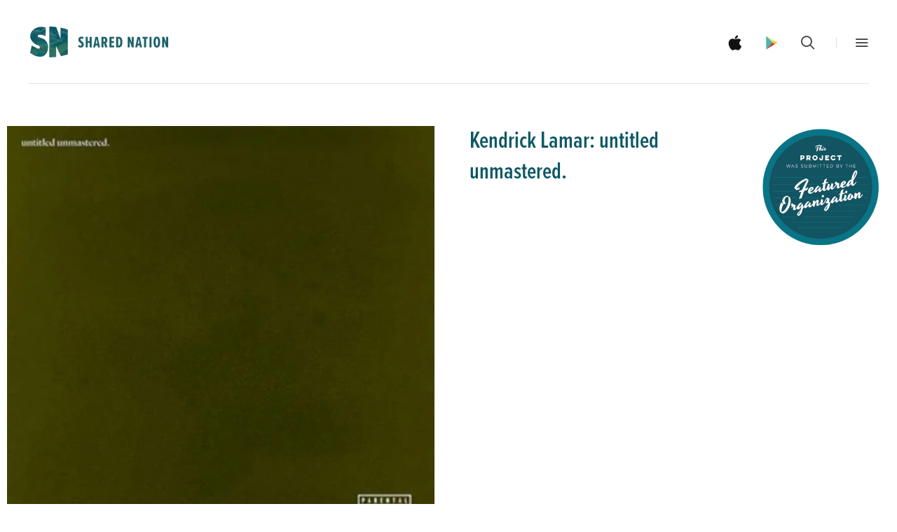

--- FILE ---
content_type: text/html; charset=utf-8
request_url: https://www.sharednation.org/products/kendrick-lamar-untitled-unmastered
body_size: 17979
content:
<!doctype html>
<!--[if lt IE 7]><html class="no-js lt-ie10 lt-ie9 lt-ie8 lt-ie7" lang="en"><![endif]-->
<!--[if IE 7]><html class="no-js lt-ie10 lt-ie9 lt-ie8" lang="en"><![endif]-->
<!--[if IE 8]><html class="no-js lt-ie10 lt-ie9" lang="en"><![endif]-->
<!--[if IE 9 ]><html class="ie9 lt-ie10 no-js" lang="en"><![endif]-->
<!--[if (gt IE 9)|!(IE)]><html class="no-js" lang="en"><![endif]-->

<head>
  <script src="https://use.typekit.net/wwg7vhq.js"></script>
  <script>try{Typekit.load({ async: true });}catch(e){}</script>
  <meta charset="utf-8">
  <meta http-equiv="x-ua-compatible" content="ie=edge">

  

  
    <title>Kendrick Lamar: untitled unmastered. | Shared Nation</title>
  

  

  
  <link rel="shortcut icon" href="//www.sharednation.org/cdn/shop/files/shared-nation-favicon_32x32.png?v=1613155956" type="image/png">


  <link rel="canonical" href="https://www.sharednation.org/products/kendrick-lamar-untitled-unmastered" />
  <meta name="viewport" content="width=device-width,initial-scale=1" />

  <script>window.performance && window.performance.mark && window.performance.mark('shopify.content_for_header.start');</script><meta id="shopify-digital-wallet" name="shopify-digital-wallet" content="/13680279/digital_wallets/dialog">
<link rel="alternate" type="application/json+oembed" href="https://www.sharednation.org/products/kendrick-lamar-untitled-unmastered.oembed">
<script async="async" src="/checkouts/internal/preloads.js?locale=en-US"></script>
<script id="shopify-features" type="application/json">{"accessToken":"5358cda76cf2feb1d8a85e9d06d4db7a","betas":["rich-media-storefront-analytics"],"domain":"www.sharednation.org","predictiveSearch":true,"shopId":13680279,"locale":"en"}</script>
<script>var Shopify = Shopify || {};
Shopify.shop = "shared-nation.myshopify.com";
Shopify.locale = "en";
Shopify.currency = {"active":"USD","rate":"1.0"};
Shopify.country = "US";
Shopify.theme = {"name":"2019 - V2 - Funranker","id":32553533497,"schema_name":"Launch","schema_version":"v2.0.0","theme_store_id":793,"role":"main"};
Shopify.theme.handle = "null";
Shopify.theme.style = {"id":null,"handle":null};
Shopify.cdnHost = "www.sharednation.org/cdn";
Shopify.routes = Shopify.routes || {};
Shopify.routes.root = "/";</script>
<script type="module">!function(o){(o.Shopify=o.Shopify||{}).modules=!0}(window);</script>
<script>!function(o){function n(){var o=[];function n(){o.push(Array.prototype.slice.apply(arguments))}return n.q=o,n}var t=o.Shopify=o.Shopify||{};t.loadFeatures=n(),t.autoloadFeatures=n()}(window);</script>
<script id="shop-js-analytics" type="application/json">{"pageType":"product"}</script>
<script defer="defer" async type="module" src="//www.sharednation.org/cdn/shopifycloud/shop-js/modules/v2/client.init-shop-cart-sync_IZsNAliE.en.esm.js"></script>
<script defer="defer" async type="module" src="//www.sharednation.org/cdn/shopifycloud/shop-js/modules/v2/chunk.common_0OUaOowp.esm.js"></script>
<script type="module">
  await import("//www.sharednation.org/cdn/shopifycloud/shop-js/modules/v2/client.init-shop-cart-sync_IZsNAliE.en.esm.js");
await import("//www.sharednation.org/cdn/shopifycloud/shop-js/modules/v2/chunk.common_0OUaOowp.esm.js");

  window.Shopify.SignInWithShop?.initShopCartSync?.({"fedCMEnabled":true,"windoidEnabled":true});

</script>
<script id="__st">var __st={"a":13680279,"offset":-18000,"reqid":"2666bdc7-d816-4807-a85a-4e5aa2bac330-1768475457","pageurl":"www.sharednation.org\/products\/kendrick-lamar-untitled-unmastered","u":"2a70599bf728","p":"product","rtyp":"product","rid":10858356558};</script>
<script>window.ShopifyPaypalV4VisibilityTracking = true;</script>
<script id="captcha-bootstrap">!function(){'use strict';const t='contact',e='account',n='new_comment',o=[[t,t],['blogs',n],['comments',n],[t,'customer']],c=[[e,'customer_login'],[e,'guest_login'],[e,'recover_customer_password'],[e,'create_customer']],r=t=>t.map((([t,e])=>`form[action*='/${t}']:not([data-nocaptcha='true']) input[name='form_type'][value='${e}']`)).join(','),a=t=>()=>t?[...document.querySelectorAll(t)].map((t=>t.form)):[];function s(){const t=[...o],e=r(t);return a(e)}const i='password',u='form_key',d=['recaptcha-v3-token','g-recaptcha-response','h-captcha-response',i],f=()=>{try{return window.sessionStorage}catch{return}},m='__shopify_v',_=t=>t.elements[u];function p(t,e,n=!1){try{const o=window.sessionStorage,c=JSON.parse(o.getItem(e)),{data:r}=function(t){const{data:e,action:n}=t;return t[m]||n?{data:e,action:n}:{data:t,action:n}}(c);for(const[e,n]of Object.entries(r))t.elements[e]&&(t.elements[e].value=n);n&&o.removeItem(e)}catch(o){console.error('form repopulation failed',{error:o})}}const l='form_type',E='cptcha';function T(t){t.dataset[E]=!0}const w=window,h=w.document,L='Shopify',v='ce_forms',y='captcha';let A=!1;((t,e)=>{const n=(g='f06e6c50-85a8-45c8-87d0-21a2b65856fe',I='https://cdn.shopify.com/shopifycloud/storefront-forms-hcaptcha/ce_storefront_forms_captcha_hcaptcha.v1.5.2.iife.js',D={infoText:'Protected by hCaptcha',privacyText:'Privacy',termsText:'Terms'},(t,e,n)=>{const o=w[L][v],c=o.bindForm;if(c)return c(t,g,e,D).then(n);var r;o.q.push([[t,g,e,D],n]),r=I,A||(h.body.append(Object.assign(h.createElement('script'),{id:'captcha-provider',async:!0,src:r})),A=!0)});var g,I,D;w[L]=w[L]||{},w[L][v]=w[L][v]||{},w[L][v].q=[],w[L][y]=w[L][y]||{},w[L][y].protect=function(t,e){n(t,void 0,e),T(t)},Object.freeze(w[L][y]),function(t,e,n,w,h,L){const[v,y,A,g]=function(t,e,n){const i=e?o:[],u=t?c:[],d=[...i,...u],f=r(d),m=r(i),_=r(d.filter((([t,e])=>n.includes(e))));return[a(f),a(m),a(_),s()]}(w,h,L),I=t=>{const e=t.target;return e instanceof HTMLFormElement?e:e&&e.form},D=t=>v().includes(t);t.addEventListener('submit',(t=>{const e=I(t);if(!e)return;const n=D(e)&&!e.dataset.hcaptchaBound&&!e.dataset.recaptchaBound,o=_(e),c=g().includes(e)&&(!o||!o.value);(n||c)&&t.preventDefault(),c&&!n&&(function(t){try{if(!f())return;!function(t){const e=f();if(!e)return;const n=_(t);if(!n)return;const o=n.value;o&&e.removeItem(o)}(t);const e=Array.from(Array(32),(()=>Math.random().toString(36)[2])).join('');!function(t,e){_(t)||t.append(Object.assign(document.createElement('input'),{type:'hidden',name:u})),t.elements[u].value=e}(t,e),function(t,e){const n=f();if(!n)return;const o=[...t.querySelectorAll(`input[type='${i}']`)].map((({name:t})=>t)),c=[...d,...o],r={};for(const[a,s]of new FormData(t).entries())c.includes(a)||(r[a]=s);n.setItem(e,JSON.stringify({[m]:1,action:t.action,data:r}))}(t,e)}catch(e){console.error('failed to persist form',e)}}(e),e.submit())}));const S=(t,e)=>{t&&!t.dataset[E]&&(n(t,e.some((e=>e===t))),T(t))};for(const o of['focusin','change'])t.addEventListener(o,(t=>{const e=I(t);D(e)&&S(e,y())}));const B=e.get('form_key'),M=e.get(l),P=B&&M;t.addEventListener('DOMContentLoaded',(()=>{const t=y();if(P)for(const e of t)e.elements[l].value===M&&p(e,B);[...new Set([...A(),...v().filter((t=>'true'===t.dataset.shopifyCaptcha))])].forEach((e=>S(e,t)))}))}(h,new URLSearchParams(w.location.search),n,t,e,['guest_login'])})(!0,!0)}();</script>
<script integrity="sha256-4kQ18oKyAcykRKYeNunJcIwy7WH5gtpwJnB7kiuLZ1E=" data-source-attribution="shopify.loadfeatures" defer="defer" src="//www.sharednation.org/cdn/shopifycloud/storefront/assets/storefront/load_feature-a0a9edcb.js" crossorigin="anonymous"></script>
<script data-source-attribution="shopify.dynamic_checkout.dynamic.init">var Shopify=Shopify||{};Shopify.PaymentButton=Shopify.PaymentButton||{isStorefrontPortableWallets:!0,init:function(){window.Shopify.PaymentButton.init=function(){};var t=document.createElement("script");t.src="https://www.sharednation.org/cdn/shopifycloud/portable-wallets/latest/portable-wallets.en.js",t.type="module",document.head.appendChild(t)}};
</script>
<script data-source-attribution="shopify.dynamic_checkout.buyer_consent">
  function portableWalletsHideBuyerConsent(e){var t=document.getElementById("shopify-buyer-consent"),n=document.getElementById("shopify-subscription-policy-button");t&&n&&(t.classList.add("hidden"),t.setAttribute("aria-hidden","true"),n.removeEventListener("click",e))}function portableWalletsShowBuyerConsent(e){var t=document.getElementById("shopify-buyer-consent"),n=document.getElementById("shopify-subscription-policy-button");t&&n&&(t.classList.remove("hidden"),t.removeAttribute("aria-hidden"),n.addEventListener("click",e))}window.Shopify?.PaymentButton&&(window.Shopify.PaymentButton.hideBuyerConsent=portableWalletsHideBuyerConsent,window.Shopify.PaymentButton.showBuyerConsent=portableWalletsShowBuyerConsent);
</script>
<script data-source-attribution="shopify.dynamic_checkout.cart.bootstrap">document.addEventListener("DOMContentLoaded",(function(){function t(){return document.querySelector("shopify-accelerated-checkout-cart, shopify-accelerated-checkout")}if(t())Shopify.PaymentButton.init();else{new MutationObserver((function(e,n){t()&&(Shopify.PaymentButton.init(),n.disconnect())})).observe(document.body,{childList:!0,subtree:!0})}}));
</script>
<link rel="stylesheet" media="screen" href="//www.sharednation.org/cdn/shop/t/8/compiled_assets/styles.css?749">
<script>window.performance && window.performance.mark && window.performance.mark('shopify.content_for_header.end');</script>

  






<meta property="og:site_name" content="Shared Nation">
<meta property="og:url" content="https://www.sharednation.org/products/kendrick-lamar-untitled-unmastered">
<meta property="og:title" content="Kendrick Lamar: untitled unmastered.">
<meta property="og:type" content="website">
<meta property="og:description" content="Shared Nation">
      <meta property="og:image" content="http://www.sharednation.org/cdn/shop/products/Kendrick_Lamar_1024x1024.jpg">
      <meta property="og:image:url" content="http://www.sharednation.org/cdn/shop/products/Kendrick_Lamar_1024x1024.jpg">
      <meta property="og:image:type" content="image/jpeg" />
      

      <meta property="og:image:secure_url" content="https://www.sharednation.org/cdn/shop/products/Kendrick_Lamar_1024x1024.jpg">
      

<meta property="fb:app_id" content="273244469821354" />
<meta name="twitter:site" content="@sharednation">
<meta name="twitter:card" content="summary_large_image">
<meta name="twitter:title" content="Kendrick Lamar: untitled unmastered.">
<meta name="twitter:description" content="Shared Nation">

  <link rel="preconnect" href="//cdn.shopify.com">
<link rel="preconnect" href="//code.ionicframework.com">
<link rel="preconnect" href="//fonts.googleapis.com">

<!-- Theme CSS -->
<link href="//www.sharednation.org/cdn/shop/t/8/assets/theme.scss.css?v=27310239215874208801674755966" rel="stylesheet" type="text/css" media="all" />
<link href="//code.ionicframework.com/ionicons/2.0.1/css/ionicons.min.css" rel="stylesheet" type="text/css" media="all" />
<link href="//www.sharednation.org/cdn/shop/t/8/assets/custom.scss.css?v=49429010043770646491631563761" rel="stylesheet" type="text/css" media="all" />
<link href="//www.sharednation.org/cdn/shop/t/8/assets/sweetalert.css?v=130811897891456378431543600885" rel="stylesheet" type="text/css" media="all" />
<link href="//www.sharednation.org/cdn/shop/t/8/assets/jquery.fancybox.min.css?v=62506452854319473131543600880" rel="stylesheet" type="text/css" media="all" />

<link href="//www.sharednation.org/cdn/shop/t/8/assets/projects.scss.css?v=71237671504219178321543600896" rel="stylesheet" type="text/css" media="all" />
<link href="//www.sharednation.org/cdn/shop/t/8/assets/tooltipster.bundle.min.css?v=170589355588300633061543600886" rel="stylesheet" type="text/css" media="all" />

<!-- Theme Google Fonts -->




          <link href='//fonts.googleapis.com/css?family=Open+Sans:300italic,400italic,700italic,300,400,700' rel='stylesheet' type='text/css'>                <link href='//fonts.googleapis.com/css?family=Roboto:300italic,400italic,700italic,300,400,700' rel='stylesheet' type='text/css'>                                              


<!-- Store object -->




  <script type="text/javascript">    Theme = {};    Theme.version = "2.0.0";    Theme.currency = 'USD';    shopCurrency = 'USD'; /* used by shipping calculator */    Theme.moneyFormat = "${{amount}}";    Theme.moneyFormatCurrency = "${{amount}} USD";      </script>


<script src="//www.sharednation.org/cdn/shop/t/8/assets/jquery-1.10.2.min.js?v=176056989601071850921543600879" type="text/javascript"></script>
<script>
	var MOBILE_APP = (navigator.userAgent.toLowerCase().indexOf('gonative') > -1);  	
  	var ANDROID_APP = (navigator.userAgent.toLowerCase().indexOf('android') > -1);
  	var SN_CUSTOMER_ID = 0;
</script>




<style>@import url("//cdn.jsdelivr.net/jquery.slick/1.6.0/slick.css");</style>
<style>
@charset 'UTF-8';
/* Slider */

/* Arrows */
.slick-prev,
.slick-next
{
    font-size: 0;
    line-height: 0;

    position: absolute;
    top: 50%;

    display: block;

    width: 20px;
    height: 20px;
    margin-top: -10px;
    padding: 0;

    cursor: pointer;

    color: transparent;
    border: none;
    outline: none;
    background: transparent;
}
.slick-prev:hover,
.slick-prev:focus,
.slick-next:hover,
.slick-next:focus
{
    color: transparent;
    outline: none;
    background: transparent;
}
.slick-prev:hover:before,
.slick-prev:focus:before,
.slick-next:hover:before,
.slick-next:focus:before
{
    opacity: 1;
}
.slick-prev.slick-disabled:before,
.slick-next.slick-disabled:before
{
    opacity: .25;
}

.slick-prev:before,
.slick-next:before
{
    font-family: 'slick';
    font-size: 20px;
    line-height: 1;

    opacity: .75;
    color: white;

    -webkit-font-smoothing: antialiased;
    -moz-osx-font-smoothing: grayscale;
}

.slick-prev
{
    left: -25px;
}
[dir='rtl'] .slick-prev
{
    right: -25px;
    left: auto;
}
.slick-prev:before
{
    content: '←';
}
[dir='rtl'] .slick-prev:before
{
    content: '→';
}

.slick-next
{
    right: -25px;
}
[dir='rtl'] .slick-next
{
    right: auto;
    left: -25px;
}
.slick-next:before
{
    content: '→';
}
[dir='rtl'] .slick-next:before
{
    content: '←';
}

/* Dots */
.slick-slider
{
    margin-bottom: 30px;
}

.slick-dots
{
    position: absolute;
    bottom: -45px;

    display: block;

    width: 100%;
    padding: 0;

    list-style: none;

    text-align: center;
}
.slick-dots li
{
    position: relative;

    display: inline-block;

    width: 20px;
    height: 20px;
    margin: 0 5px;
    padding: 0;

    cursor: pointer;
}
.slick-dots li button
{
    font-size: 0;
    line-height: 0;

    display: block;

    width: 20px;
    height: 20px;
    padding: 5px;

    cursor: pointer;

    color: transparent;
    border: 0;
    outline: none;
    background: transparent;
}
.slick-dots li button:hover,
.slick-dots li button:focus
{
    outline: none;
}
.slick-dots li button:hover:before,
.slick-dots li button:focus:before
{
    opacity: 1;
}
.slick-dots li button:before
{
    font-family: 'slick';
    font-size: 30px;
    line-height: 20px;

    position: absolute;
    top: 0;
    left: 0;

    width: 20px;
    height: 20px;

    content: '•';
    text-align: center;

    opacity: .25;
    color: black;

    -webkit-font-smoothing: antialiased;
    -moz-osx-font-smoothing: grayscale;
}
.slick-dots li.slick-active button:before
{
    opacity: .75;
    color: black;
}
</style>


  
  
<link href="https://monorail-edge.shopifysvc.com" rel="dns-prefetch">
<script>(function(){if ("sendBeacon" in navigator && "performance" in window) {try {var session_token_from_headers = performance.getEntriesByType('navigation')[0].serverTiming.find(x => x.name == '_s').description;} catch {var session_token_from_headers = undefined;}var session_cookie_matches = document.cookie.match(/_shopify_s=([^;]*)/);var session_token_from_cookie = session_cookie_matches && session_cookie_matches.length === 2 ? session_cookie_matches[1] : "";var session_token = session_token_from_headers || session_token_from_cookie || "";function handle_abandonment_event(e) {var entries = performance.getEntries().filter(function(entry) {return /monorail-edge.shopifysvc.com/.test(entry.name);});if (!window.abandonment_tracked && entries.length === 0) {window.abandonment_tracked = true;var currentMs = Date.now();var navigation_start = performance.timing.navigationStart;var payload = {shop_id: 13680279,url: window.location.href,navigation_start,duration: currentMs - navigation_start,session_token,page_type: "product"};window.navigator.sendBeacon("https://monorail-edge.shopifysvc.com/v1/produce", JSON.stringify({schema_id: "online_store_buyer_site_abandonment/1.1",payload: payload,metadata: {event_created_at_ms: currentMs,event_sent_at_ms: currentMs}}));}}window.addEventListener('pagehide', handle_abandonment_event);}}());</script>
<script id="web-pixels-manager-setup">(function e(e,d,r,n,o){if(void 0===o&&(o={}),!Boolean(null===(a=null===(i=window.Shopify)||void 0===i?void 0:i.analytics)||void 0===a?void 0:a.replayQueue)){var i,a;window.Shopify=window.Shopify||{};var t=window.Shopify;t.analytics=t.analytics||{};var s=t.analytics;s.replayQueue=[],s.publish=function(e,d,r){return s.replayQueue.push([e,d,r]),!0};try{self.performance.mark("wpm:start")}catch(e){}var l=function(){var e={modern:/Edge?\/(1{2}[4-9]|1[2-9]\d|[2-9]\d{2}|\d{4,})\.\d+(\.\d+|)|Firefox\/(1{2}[4-9]|1[2-9]\d|[2-9]\d{2}|\d{4,})\.\d+(\.\d+|)|Chrom(ium|e)\/(9{2}|\d{3,})\.\d+(\.\d+|)|(Maci|X1{2}).+ Version\/(15\.\d+|(1[6-9]|[2-9]\d|\d{3,})\.\d+)([,.]\d+|)( \(\w+\)|)( Mobile\/\w+|) Safari\/|Chrome.+OPR\/(9{2}|\d{3,})\.\d+\.\d+|(CPU[ +]OS|iPhone[ +]OS|CPU[ +]iPhone|CPU IPhone OS|CPU iPad OS)[ +]+(15[._]\d+|(1[6-9]|[2-9]\d|\d{3,})[._]\d+)([._]\d+|)|Android:?[ /-](13[3-9]|1[4-9]\d|[2-9]\d{2}|\d{4,})(\.\d+|)(\.\d+|)|Android.+Firefox\/(13[5-9]|1[4-9]\d|[2-9]\d{2}|\d{4,})\.\d+(\.\d+|)|Android.+Chrom(ium|e)\/(13[3-9]|1[4-9]\d|[2-9]\d{2}|\d{4,})\.\d+(\.\d+|)|SamsungBrowser\/([2-9]\d|\d{3,})\.\d+/,legacy:/Edge?\/(1[6-9]|[2-9]\d|\d{3,})\.\d+(\.\d+|)|Firefox\/(5[4-9]|[6-9]\d|\d{3,})\.\d+(\.\d+|)|Chrom(ium|e)\/(5[1-9]|[6-9]\d|\d{3,})\.\d+(\.\d+|)([\d.]+$|.*Safari\/(?![\d.]+ Edge\/[\d.]+$))|(Maci|X1{2}).+ Version\/(10\.\d+|(1[1-9]|[2-9]\d|\d{3,})\.\d+)([,.]\d+|)( \(\w+\)|)( Mobile\/\w+|) Safari\/|Chrome.+OPR\/(3[89]|[4-9]\d|\d{3,})\.\d+\.\d+|(CPU[ +]OS|iPhone[ +]OS|CPU[ +]iPhone|CPU IPhone OS|CPU iPad OS)[ +]+(10[._]\d+|(1[1-9]|[2-9]\d|\d{3,})[._]\d+)([._]\d+|)|Android:?[ /-](13[3-9]|1[4-9]\d|[2-9]\d{2}|\d{4,})(\.\d+|)(\.\d+|)|Mobile Safari.+OPR\/([89]\d|\d{3,})\.\d+\.\d+|Android.+Firefox\/(13[5-9]|1[4-9]\d|[2-9]\d{2}|\d{4,})\.\d+(\.\d+|)|Android.+Chrom(ium|e)\/(13[3-9]|1[4-9]\d|[2-9]\d{2}|\d{4,})\.\d+(\.\d+|)|Android.+(UC? ?Browser|UCWEB|U3)[ /]?(15\.([5-9]|\d{2,})|(1[6-9]|[2-9]\d|\d{3,})\.\d+)\.\d+|SamsungBrowser\/(5\.\d+|([6-9]|\d{2,})\.\d+)|Android.+MQ{2}Browser\/(14(\.(9|\d{2,})|)|(1[5-9]|[2-9]\d|\d{3,})(\.\d+|))(\.\d+|)|K[Aa][Ii]OS\/(3\.\d+|([4-9]|\d{2,})\.\d+)(\.\d+|)/},d=e.modern,r=e.legacy,n=navigator.userAgent;return n.match(d)?"modern":n.match(r)?"legacy":"unknown"}(),u="modern"===l?"modern":"legacy",c=(null!=n?n:{modern:"",legacy:""})[u],f=function(e){return[e.baseUrl,"/wpm","/b",e.hashVersion,"modern"===e.buildTarget?"m":"l",".js"].join("")}({baseUrl:d,hashVersion:r,buildTarget:u}),m=function(e){var d=e.version,r=e.bundleTarget,n=e.surface,o=e.pageUrl,i=e.monorailEndpoint;return{emit:function(e){var a=e.status,t=e.errorMsg,s=(new Date).getTime(),l=JSON.stringify({metadata:{event_sent_at_ms:s},events:[{schema_id:"web_pixels_manager_load/3.1",payload:{version:d,bundle_target:r,page_url:o,status:a,surface:n,error_msg:t},metadata:{event_created_at_ms:s}}]});if(!i)return console&&console.warn&&console.warn("[Web Pixels Manager] No Monorail endpoint provided, skipping logging."),!1;try{return self.navigator.sendBeacon.bind(self.navigator)(i,l)}catch(e){}var u=new XMLHttpRequest;try{return u.open("POST",i,!0),u.setRequestHeader("Content-Type","text/plain"),u.send(l),!0}catch(e){return console&&console.warn&&console.warn("[Web Pixels Manager] Got an unhandled error while logging to Monorail."),!1}}}}({version:r,bundleTarget:l,surface:e.surface,pageUrl:self.location.href,monorailEndpoint:e.monorailEndpoint});try{o.browserTarget=l,function(e){var d=e.src,r=e.async,n=void 0===r||r,o=e.onload,i=e.onerror,a=e.sri,t=e.scriptDataAttributes,s=void 0===t?{}:t,l=document.createElement("script"),u=document.querySelector("head"),c=document.querySelector("body");if(l.async=n,l.src=d,a&&(l.integrity=a,l.crossOrigin="anonymous"),s)for(var f in s)if(Object.prototype.hasOwnProperty.call(s,f))try{l.dataset[f]=s[f]}catch(e){}if(o&&l.addEventListener("load",o),i&&l.addEventListener("error",i),u)u.appendChild(l);else{if(!c)throw new Error("Did not find a head or body element to append the script");c.appendChild(l)}}({src:f,async:!0,onload:function(){if(!function(){var e,d;return Boolean(null===(d=null===(e=window.Shopify)||void 0===e?void 0:e.analytics)||void 0===d?void 0:d.initialized)}()){var d=window.webPixelsManager.init(e)||void 0;if(d){var r=window.Shopify.analytics;r.replayQueue.forEach((function(e){var r=e[0],n=e[1],o=e[2];d.publishCustomEvent(r,n,o)})),r.replayQueue=[],r.publish=d.publishCustomEvent,r.visitor=d.visitor,r.initialized=!0}}},onerror:function(){return m.emit({status:"failed",errorMsg:"".concat(f," has failed to load")})},sri:function(e){var d=/^sha384-[A-Za-z0-9+/=]+$/;return"string"==typeof e&&d.test(e)}(c)?c:"",scriptDataAttributes:o}),m.emit({status:"loading"})}catch(e){m.emit({status:"failed",errorMsg:(null==e?void 0:e.message)||"Unknown error"})}}})({shopId: 13680279,storefrontBaseUrl: "https://www.sharednation.org",extensionsBaseUrl: "https://extensions.shopifycdn.com/cdn/shopifycloud/web-pixels-manager",monorailEndpoint: "https://monorail-edge.shopifysvc.com/unstable/produce_batch",surface: "storefront-renderer",enabledBetaFlags: ["2dca8a86"],webPixelsConfigList: [{"id":"59801781","eventPayloadVersion":"v1","runtimeContext":"LAX","scriptVersion":"1","type":"CUSTOM","privacyPurposes":["MARKETING"],"name":"Meta pixel (migrated)"},{"id":"92995765","eventPayloadVersion":"v1","runtimeContext":"LAX","scriptVersion":"1","type":"CUSTOM","privacyPurposes":["ANALYTICS"],"name":"Google Analytics tag (migrated)"},{"id":"shopify-app-pixel","configuration":"{}","eventPayloadVersion":"v1","runtimeContext":"STRICT","scriptVersion":"0450","apiClientId":"shopify-pixel","type":"APP","privacyPurposes":["ANALYTICS","MARKETING"]},{"id":"shopify-custom-pixel","eventPayloadVersion":"v1","runtimeContext":"LAX","scriptVersion":"0450","apiClientId":"shopify-pixel","type":"CUSTOM","privacyPurposes":["ANALYTICS","MARKETING"]}],isMerchantRequest: false,initData: {"shop":{"name":"Shared Nation","paymentSettings":{"currencyCode":"USD"},"myshopifyDomain":"shared-nation.myshopify.com","countryCode":"US","storefrontUrl":"https:\/\/www.sharednation.org"},"customer":null,"cart":null,"checkout":null,"productVariants":[{"price":{"amount":0.0,"currencyCode":"USD"},"product":{"title":"Kendrick Lamar: untitled unmastered.","vendor":"Shared Nation","id":"10858356558","untranslatedTitle":"Kendrick Lamar: untitled unmastered.","url":"\/products\/kendrick-lamar-untitled-unmastered","type":"Project"},"id":"42117880526","image":{"src":"\/\/www.sharednation.org\/cdn\/shop\/products\/Kendrick_Lamar.jpg?v=1496244981"},"sku":"","title":"Default Title","untranslatedTitle":"Default Title"}],"purchasingCompany":null},},"https://www.sharednation.org/cdn","7cecd0b6w90c54c6cpe92089d5m57a67346",{"modern":"","legacy":""},{"shopId":"13680279","storefrontBaseUrl":"https:\/\/www.sharednation.org","extensionBaseUrl":"https:\/\/extensions.shopifycdn.com\/cdn\/shopifycloud\/web-pixels-manager","surface":"storefront-renderer","enabledBetaFlags":"[\"2dca8a86\"]","isMerchantRequest":"false","hashVersion":"7cecd0b6w90c54c6cpe92089d5m57a67346","publish":"custom","events":"[[\"page_viewed\",{}],[\"product_viewed\",{\"productVariant\":{\"price\":{\"amount\":0.0,\"currencyCode\":\"USD\"},\"product\":{\"title\":\"Kendrick Lamar: untitled unmastered.\",\"vendor\":\"Shared Nation\",\"id\":\"10858356558\",\"untranslatedTitle\":\"Kendrick Lamar: untitled unmastered.\",\"url\":\"\/products\/kendrick-lamar-untitled-unmastered\",\"type\":\"Project\"},\"id\":\"42117880526\",\"image\":{\"src\":\"\/\/www.sharednation.org\/cdn\/shop\/products\/Kendrick_Lamar.jpg?v=1496244981\"},\"sku\":\"\",\"title\":\"Default Title\",\"untranslatedTitle\":\"Default Title\"}}]]"});</script><script>
  window.ShopifyAnalytics = window.ShopifyAnalytics || {};
  window.ShopifyAnalytics.meta = window.ShopifyAnalytics.meta || {};
  window.ShopifyAnalytics.meta.currency = 'USD';
  var meta = {"product":{"id":10858356558,"gid":"gid:\/\/shopify\/Product\/10858356558","vendor":"Shared Nation","type":"Project","handle":"kendrick-lamar-untitled-unmastered","variants":[{"id":42117880526,"price":0,"name":"Kendrick Lamar: untitled unmastered.","public_title":null,"sku":""}],"remote":false},"page":{"pageType":"product","resourceType":"product","resourceId":10858356558,"requestId":"2666bdc7-d816-4807-a85a-4e5aa2bac330-1768475457"}};
  for (var attr in meta) {
    window.ShopifyAnalytics.meta[attr] = meta[attr];
  }
</script>
<script class="analytics">
  (function () {
    var customDocumentWrite = function(content) {
      var jquery = null;

      if (window.jQuery) {
        jquery = window.jQuery;
      } else if (window.Checkout && window.Checkout.$) {
        jquery = window.Checkout.$;
      }

      if (jquery) {
        jquery('body').append(content);
      }
    };

    var hasLoggedConversion = function(token) {
      if (token) {
        return document.cookie.indexOf('loggedConversion=' + token) !== -1;
      }
      return false;
    }

    var setCookieIfConversion = function(token) {
      if (token) {
        var twoMonthsFromNow = new Date(Date.now());
        twoMonthsFromNow.setMonth(twoMonthsFromNow.getMonth() + 2);

        document.cookie = 'loggedConversion=' + token + '; expires=' + twoMonthsFromNow;
      }
    }

    var trekkie = window.ShopifyAnalytics.lib = window.trekkie = window.trekkie || [];
    if (trekkie.integrations) {
      return;
    }
    trekkie.methods = [
      'identify',
      'page',
      'ready',
      'track',
      'trackForm',
      'trackLink'
    ];
    trekkie.factory = function(method) {
      return function() {
        var args = Array.prototype.slice.call(arguments);
        args.unshift(method);
        trekkie.push(args);
        return trekkie;
      };
    };
    for (var i = 0; i < trekkie.methods.length; i++) {
      var key = trekkie.methods[i];
      trekkie[key] = trekkie.factory(key);
    }
    trekkie.load = function(config) {
      trekkie.config = config || {};
      trekkie.config.initialDocumentCookie = document.cookie;
      var first = document.getElementsByTagName('script')[0];
      var script = document.createElement('script');
      script.type = 'text/javascript';
      script.onerror = function(e) {
        var scriptFallback = document.createElement('script');
        scriptFallback.type = 'text/javascript';
        scriptFallback.onerror = function(error) {
                var Monorail = {
      produce: function produce(monorailDomain, schemaId, payload) {
        var currentMs = new Date().getTime();
        var event = {
          schema_id: schemaId,
          payload: payload,
          metadata: {
            event_created_at_ms: currentMs,
            event_sent_at_ms: currentMs
          }
        };
        return Monorail.sendRequest("https://" + monorailDomain + "/v1/produce", JSON.stringify(event));
      },
      sendRequest: function sendRequest(endpointUrl, payload) {
        // Try the sendBeacon API
        if (window && window.navigator && typeof window.navigator.sendBeacon === 'function' && typeof window.Blob === 'function' && !Monorail.isIos12()) {
          var blobData = new window.Blob([payload], {
            type: 'text/plain'
          });

          if (window.navigator.sendBeacon(endpointUrl, blobData)) {
            return true;
          } // sendBeacon was not successful

        } // XHR beacon

        var xhr = new XMLHttpRequest();

        try {
          xhr.open('POST', endpointUrl);
          xhr.setRequestHeader('Content-Type', 'text/plain');
          xhr.send(payload);
        } catch (e) {
          console.log(e);
        }

        return false;
      },
      isIos12: function isIos12() {
        return window.navigator.userAgent.lastIndexOf('iPhone; CPU iPhone OS 12_') !== -1 || window.navigator.userAgent.lastIndexOf('iPad; CPU OS 12_') !== -1;
      }
    };
    Monorail.produce('monorail-edge.shopifysvc.com',
      'trekkie_storefront_load_errors/1.1',
      {shop_id: 13680279,
      theme_id: 32553533497,
      app_name: "storefront",
      context_url: window.location.href,
      source_url: "//www.sharednation.org/cdn/s/trekkie.storefront.cd680fe47e6c39ca5d5df5f0a32d569bc48c0f27.min.js"});

        };
        scriptFallback.async = true;
        scriptFallback.src = '//www.sharednation.org/cdn/s/trekkie.storefront.cd680fe47e6c39ca5d5df5f0a32d569bc48c0f27.min.js';
        first.parentNode.insertBefore(scriptFallback, first);
      };
      script.async = true;
      script.src = '//www.sharednation.org/cdn/s/trekkie.storefront.cd680fe47e6c39ca5d5df5f0a32d569bc48c0f27.min.js';
      first.parentNode.insertBefore(script, first);
    };
    trekkie.load(
      {"Trekkie":{"appName":"storefront","development":false,"defaultAttributes":{"shopId":13680279,"isMerchantRequest":null,"themeId":32553533497,"themeCityHash":"10159224781739623928","contentLanguage":"en","currency":"USD","eventMetadataId":"7ec7b434-a76d-44f7-96ff-21db07192b30"},"isServerSideCookieWritingEnabled":true,"monorailRegion":"shop_domain","enabledBetaFlags":["65f19447"]},"Session Attribution":{},"S2S":{"facebookCapiEnabled":false,"source":"trekkie-storefront-renderer","apiClientId":580111}}
    );

    var loaded = false;
    trekkie.ready(function() {
      if (loaded) return;
      loaded = true;

      window.ShopifyAnalytics.lib = window.trekkie;

      var originalDocumentWrite = document.write;
      document.write = customDocumentWrite;
      try { window.ShopifyAnalytics.merchantGoogleAnalytics.call(this); } catch(error) {};
      document.write = originalDocumentWrite;

      window.ShopifyAnalytics.lib.page(null,{"pageType":"product","resourceType":"product","resourceId":10858356558,"requestId":"2666bdc7-d816-4807-a85a-4e5aa2bac330-1768475457","shopifyEmitted":true});

      var match = window.location.pathname.match(/checkouts\/(.+)\/(thank_you|post_purchase)/)
      var token = match? match[1]: undefined;
      if (!hasLoggedConversion(token)) {
        setCookieIfConversion(token);
        window.ShopifyAnalytics.lib.track("Viewed Product",{"currency":"USD","variantId":42117880526,"productId":10858356558,"productGid":"gid:\/\/shopify\/Product\/10858356558","name":"Kendrick Lamar: untitled unmastered.","price":"0.00","sku":"","brand":"Shared Nation","variant":null,"category":"Project","nonInteraction":true,"remote":false},undefined,undefined,{"shopifyEmitted":true});
      window.ShopifyAnalytics.lib.track("monorail:\/\/trekkie_storefront_viewed_product\/1.1",{"currency":"USD","variantId":42117880526,"productId":10858356558,"productGid":"gid:\/\/shopify\/Product\/10858356558","name":"Kendrick Lamar: untitled unmastered.","price":"0.00","sku":"","brand":"Shared Nation","variant":null,"category":"Project","nonInteraction":true,"remote":false,"referer":"https:\/\/www.sharednation.org\/products\/kendrick-lamar-untitled-unmastered"});
      }
    });


        var eventsListenerScript = document.createElement('script');
        eventsListenerScript.async = true;
        eventsListenerScript.src = "//www.sharednation.org/cdn/shopifycloud/storefront/assets/shop_events_listener-3da45d37.js";
        document.getElementsByTagName('head')[0].appendChild(eventsListenerScript);

})();</script>
  <script>
  if (!window.ga || (window.ga && typeof window.ga !== 'function')) {
    window.ga = function ga() {
      (window.ga.q = window.ga.q || []).push(arguments);
      if (window.Shopify && window.Shopify.analytics && typeof window.Shopify.analytics.publish === 'function') {
        window.Shopify.analytics.publish("ga_stub_called", {}, {sendTo: "google_osp_migration"});
      }
      console.error("Shopify's Google Analytics stub called with:", Array.from(arguments), "\nSee https://help.shopify.com/manual/promoting-marketing/pixels/pixel-migration#google for more information.");
    };
    if (window.Shopify && window.Shopify.analytics && typeof window.Shopify.analytics.publish === 'function') {
      window.Shopify.analytics.publish("ga_stub_initialized", {}, {sendTo: "google_osp_migration"});
    }
  }
</script>
<script
  defer
  src="https://www.sharednation.org/cdn/shopifycloud/perf-kit/shopify-perf-kit-3.0.3.min.js"
  data-application="storefront-renderer"
  data-shop-id="13680279"
  data-render-region="gcp-us-central1"
  data-page-type="product"
  data-theme-instance-id="32553533497"
  data-theme-name="Launch"
  data-theme-version="v2.0.0"
  data-monorail-region="shop_domain"
  data-resource-timing-sampling-rate="10"
  data-shs="true"
  data-shs-beacon="true"
  data-shs-export-with-fetch="true"
  data-shs-logs-sample-rate="1"
  data-shs-beacon-endpoint="https://www.sharednation.org/api/collect"
></script>
</head>






  




  



<body class="template-product kendrick-lamar-untitled-unmastered">
  
  <script>var customer_email = "";</script>

<div id="fb-root"></div>
<script>(function(d, s, id) {
  var js, fjs = d.getElementsByTagName(s)[0];
  if (d.getElementById(id)) return;
  js = d.createElement(s); js.id = id;
  js.src = "//connect.facebook.net/en_US/sdk.js#xfbml=1&version=v2.9&appId=273244469821354";
  fjs.parentNode.insertBefore(js, fjs);
}(document, 'script', 'facebook-jssdk'));</script>  
  




	
































  
  	<div id="shopify-section-general-header" class="shopify-section">




	














































<div
  class="header"
  
  data-main-header="header"
  data-section-id="general-header"
  data-section-type="header">
  <div class="main-header-wrapper">
    <div class="main-header" role="banner" data-header-content>
      <div class="branding alternate-logo-in-drawer has-logo">
        <a class="branding-logo-link" href="/">
          
            <img
              class="branding-logo-image logo-regular"
              alt="Shared Nation"
              src="//www.sharednation.org/cdn/shop/files/shared-nation-full-logo-web_200x100.png?v=1613159097"
              data-header-logo>
            
              <img
                class="branding-logo-image logo-alternate"
                alt="Shared Nation"
                src="//www.sharednation.org/cdn/shop/files/shared-nation-full-logo-web-white-1_9c74e3a8-4a48-4da8-8056-d6fe24620719_200x100.png?v=1613159098"
                data-header-logo>
            
          
        </a>
      </div>
      
        <div class="header-search-wrapper">
          <form class="header-search-form" action="/search" method="get">
            <input class="header-search-input" name="q" type="text" placeholder="Enter search terms" value="">
          </form>
        </div>
      
      <div class="header-tools">
        
          

<nav class="navigation">
  <ul class="header-navigation-list clearfix">
    
      
      
      
           
      
      <li class="header-navigation-list-item" tabindex="-1">
        <a
          class="header-navigation-link primary-link "
          href="/pages/new-about"
          tabindex="0"
          
        >          
          About Us
        </a>
                
      </li>      
    
      
      
      
           
      
      <li class="header-navigation-list-item has-dropdown" tabindex="-1">
        <a
          class="header-navigation-link primary-link "
          href="/pages/new-how-it-works"
          tabindex="0"
          data-has-dropdown
        >          
          How it Works
        </a>
        
          
          <ul class="header-navigation-list secondary-list clearfix" data-is-dropdown>
            
              
              
              
              
              <li class="header-navigation-list-item secondary-list-item">
                <a class="header-navigation-link secondary-link" href="/pages/new-how-it-works" tabindex="0">
                  Overview
                </a>
              </li>
            
              
              
              
              
              <li class="header-navigation-list-item secondary-list-item">
                <a class="header-navigation-link secondary-link" href="/pages/sample-vote" tabindex="0">
                  Sample Vote
                </a>
              </li>
            
              
              
              
              
              <li class="header-navigation-list-item secondary-list-item">
                <a class="header-navigation-link secondary-link" href="/pages/f-q" tabindex="0">
                  FAQ
                </a>
              </li>
                        
          </ul>
                
      </li>      
    
      
      
      
           
      
      <li class="header-navigation-list-item has-dropdown" tabindex="-1">
        <a
          class="header-navigation-link primary-link "
          href="#"
          tabindex="0"
          data-has-dropdown
        >          
          Tournaments
        </a>
        
          
          <ul class="header-navigation-list secondary-list clearfix" data-is-dropdown>
            
              
              
              
              
              <li class="header-navigation-list-item secondary-list-item">
                <a class="header-navigation-link secondary-link" href="/collections/shared-nation-october-2018-preventing-relationship-violence" tabindex="0">
                  October 2018 
                </a>
              </li>
            
              
              
              
              
              <li class="header-navigation-list-item secondary-list-item">
                <a class="header-navigation-link secondary-link" href="/collections" tabindex="0">
                  Prior Rounds...
                </a>
              </li>
                        
          </ul>
                
      </li>      
    
      
      
      
           
      
      <li class="header-navigation-list-item" tabindex="-1">
        <a
          class="header-navigation-link primary-link "
          href="/pages/submit-a-project"
          tabindex="0"
          
        >          
          Submit a Project
        </a>
                
      </li>      
    
      
      
      
           
      
      <li class="header-navigation-list-item" tabindex="-1">
        <a
          class="header-navigation-link primary-link "
          href="/pages/new-feedback"
          tabindex="0"
          
        >          
          Feedback
        </a>
                
      </li>      
    
      
      
      
           
      
      <li class="header-navigation-list-item nav-join" tabindex="-1">
        <a
          class="header-navigation-link primary-link "
          href="/account/register"
          tabindex="0"
          
        >          
          Join
        </a>
                
      </li>      
        
    
      
        <li class="header-navigation-list-item" tabindex="-1">
          <a class="header-navigation-link primary-link" href="/account/login?rt=vote" tabindex="0">
            Login
          </a>
        </li>
        
      
      
    
    
        <li id="nav-search" class="header-navigation-list-item" tabindex="-1">
          <a class="header-navigation-link primary-link" href="/search" tabindex="0">
            Search
          </a>
        </li>
    
  </ul>
</nav>


        
        <div class="header-actions">
          <div class="header-actions-list">
            <div class="header-actions-list-item header-currency-switcher currency-switcher coin-container"></div>
            
            <a class="header-actions-list-item" href="https://itunes.apple.com/us/app/shared-nation/id1225936745?mt=8" target="_blank"><img style="width:22px;" src="//www.sharednation.org/cdn/shop/files/icons8-mac_os.png?v=17487064279993719642"></a>
            <a class="header-actions-list-item" href="https://play.google.com/store/apps/details?id=org.sharednation.android" target="_blank"><img style="width:22px;" src="//www.sharednation.org/cdn/shop/files/icons8-google_play.png?v=17812787265813415476"></a>
            
              <a class="header-actions-list-item header-search-toggle icon-search" href="#" data-search-toggle></a>
            
                        
            <a class="header-actions-list-item drawer-toggle" data-drawer-toggle tabindex="0" href="#">
              <span class="icon-menu"></span>
              <span class="icon-cross"></span>
            </a>
          </div>
        </div>
      </div>
    </div>
  </div>

  <div class="header-drawer" tabindex="-1" data-header-drawer>
    
  <script>  
    var mobile_nav_items = [], this_nav_item = {}, this_subnav_item = {}, mobile_tab_items = [], this_tab_item = {};
    this_nav_item.label = 'Home';
    this_nav_item.url = 'https://www.sharednation.org';   
    mobile_nav_items.push(this_nav_item);
  </script>


<nav class="navigation">
  <ul class="header-navigation-list clearfix">
    
      
      
      
      
        <script>
          this_nav_item = {};
          
            this_nav_item.label = 'About Us';
            this_nav_item.url = 'https://www.sharednation.org/pages/new-about';
          
          mobile_nav_items.push(this_nav_item);
        </script>
           
      
      <li class="header-navigation-list-item" tabindex="-1">
        <a
          class="header-navigation-link primary-link "
          href="/pages/new-about"
          tabindex="0"
          
        >          
          About Us
        </a>
                
      </li>      
    
      
      
      
      
        <script>
          this_nav_item = {};
          
            this_nav_item.label = 'How it Works';
            this_nav_item.grouping = 'How it Works';
            this_nav_item.isGrouping = true;
            this_nav_item.isSubMenu = false;
            this_nav_item.subLinks = [];
          
          mobile_nav_items.push(this_nav_item);
        </script>
           
      
      <li class="header-navigation-list-item has-dropdown" tabindex="-1">
        <a
          class="header-navigation-link primary-link "
          href="/pages/new-how-it-works"
          tabindex="0"
          data-has-dropdown
        >          
          How it Works
        </a>
        
          
            <a class="icon icon-angle-down header-navigation-list-arrow" tabindex="0" data-has-dropdown></a>
          
          <ul class="header-navigation-list secondary-list clearfix" data-is-dropdown>
            
              
              
              
              
                <script>
                  this_subnav_item = {};
                  this_subnav_item.label = 'Overview';
                  this_subnav_item.url = 'https://www.sharednation.org/pages/new-how-it-works';
                  this_nav_item.subLinks.push(this_subnav_item);
                </script>
              
              <li class="header-navigation-list-item secondary-list-item">
                <a class="header-navigation-link secondary-link" href="/pages/new-how-it-works" tabindex="0">
                  Overview
                </a>
              </li>
            
              
              
              
              
                <script>
                  this_subnav_item = {};
                  this_subnav_item.label = 'Sample Vote';
                  this_subnav_item.url = 'https://www.sharednation.org/pages/sample-vote';
                  this_nav_item.subLinks.push(this_subnav_item);
                </script>
              
              <li class="header-navigation-list-item secondary-list-item">
                <a class="header-navigation-link secondary-link" href="/pages/sample-vote" tabindex="0">
                  Sample Vote
                </a>
              </li>
            
              
              
              
              
                <script>
                  this_subnav_item = {};
                  this_subnav_item.label = 'FAQ';
                  this_subnav_item.url = 'https://www.sharednation.org/pages/f-q';
                  this_nav_item.subLinks.push(this_subnav_item);
                </script>
              
              <li class="header-navigation-list-item secondary-list-item">
                <a class="header-navigation-link secondary-link" href="/pages/f-q" tabindex="0">
                  FAQ
                </a>
              </li>
                        
          </ul>
                
      </li>      
    
      
      
      
      
        <script>
          this_nav_item = {};
          
            this_nav_item.label = 'Tournaments';
            this_nav_item.grouping = 'Tournaments';
            this_nav_item.isGrouping = true;
            this_nav_item.isSubMenu = false;
            this_nav_item.subLinks = [];
          
          mobile_nav_items.push(this_nav_item);
        </script>
           
      
      <li class="header-navigation-list-item has-dropdown" tabindex="-1">
        <a
          class="header-navigation-link primary-link "
          href="#"
          tabindex="0"
          data-has-dropdown
        >          
          Tournaments
        </a>
        
          
            <a class="icon icon-angle-down header-navigation-list-arrow" tabindex="0" data-has-dropdown></a>
          
          <ul class="header-navigation-list secondary-list clearfix" data-is-dropdown>
            
              
              
              
              
                <script>
                  this_subnav_item = {};
                  this_subnav_item.label = 'October 2018 ';
                  this_subnav_item.url = 'https://www.sharednation.org/collections/shared-nation-october-2018-preventing-relationship-violence';
                  this_nav_item.subLinks.push(this_subnav_item);
                </script>
              
              <li class="header-navigation-list-item secondary-list-item">
                <a class="header-navigation-link secondary-link" href="/collections/shared-nation-october-2018-preventing-relationship-violence" tabindex="0">
                  October 2018 
                </a>
              </li>
            
              
              
              
              
                <script>
                  this_subnav_item = {};
                  this_subnav_item.label = 'Prior Rounds...';
                  this_subnav_item.url = 'https://www.sharednation.org/collections';
                  this_nav_item.subLinks.push(this_subnav_item);
                </script>
              
              <li class="header-navigation-list-item secondary-list-item">
                <a class="header-navigation-link secondary-link" href="/collections" tabindex="0">
                  Prior Rounds...
                </a>
              </li>
                        
          </ul>
                
      </li>      
    
      
      
      
      
        <script>
          this_nav_item = {};
          
            this_nav_item.label = 'Submit a Project';
            this_nav_item.url = 'https://www.sharednation.org/pages/submit-a-project';
          
          mobile_nav_items.push(this_nav_item);
        </script>
           
      
      <li class="header-navigation-list-item" tabindex="-1">
        <a
          class="header-navigation-link primary-link "
          href="/pages/submit-a-project"
          tabindex="0"
          
        >          
          Submit a Project
        </a>
                
      </li>      
    
      
      
      
      
        <script>
          this_nav_item = {};
          
            this_nav_item.label = 'Feedback';
            this_nav_item.url = 'https://www.sharednation.org/pages/new-feedback';
          
          mobile_nav_items.push(this_nav_item);
        </script>
           
      
      <li class="header-navigation-list-item" tabindex="-1">
        <a
          class="header-navigation-link primary-link "
          href="/pages/new-feedback"
          tabindex="0"
          
        >          
          Feedback
        </a>
                
      </li>      
    
      
      
      
      
        <script>
          this_nav_item = {};
          
            this_nav_item.label = 'Join';
            this_nav_item.url = 'https://www.sharednation.org/account/register';
          
          mobile_nav_items.push(this_nav_item);
        </script>
           
      
      <li class="header-navigation-list-item nav-join" tabindex="-1">
        <a
          class="header-navigation-link primary-link "
          href="/account/register"
          tabindex="0"
          
        >          
          Join
        </a>
                
      </li>      
        
    
      
        <li class="header-navigation-list-item" tabindex="-1">
          <a class="header-navigation-link primary-link" href="/account/login?rt=vote" tabindex="0">
            Login
          </a>
        </li>
        
          <script>
            this_nav_item = {};
            this_nav_item.label = 'Login';
            this_nav_item.url = 'https://www.sharednation.org/account/login?rt=vote';
            mobile_nav_items.push(this_nav_item);
          </script>
        
      
      
        <script>
          this_nav_item = {};
          this_nav_item.label = 'Vote';
          this_nav_item.url = 'https://www.sharednation.org/pages/vote';
          //mobile_nav_items.push(this_nav_item);
        </script>
      
    
    
        <li id="nav-search" class="header-navigation-list-item" tabindex="-1">
          <a class="header-navigation-link primary-link" href="/search" tabindex="0">
            Search
          </a>
        </li>
    
  </ul>
</nav>


  <script>
	$(document).ready(function() {
      
      this_tab_item = {};
      this_tab_item.icon = "fa-info";
      this_tab_item.label = "How It Works";
      this_tab_item.url = "https://www.sharednation.org/pages/new-how-it-works";
      mobile_tab_items.push(this_tab_item);

      this_tab_item = {};
      this_tab_item.icon = "fa-list";
      this_tab_item.label = "Projects";
      this_tab_item.url = "https://www.sharednation.org//collections/oceans-demo";
      mobile_tab_items.push(this_tab_item);
      
      
        this_tab_item = {};
        this_tab_item.icon = "fa-user";
        this_tab_item.label = "Join";
        this_tab_item.url = "https://www.sharednation.org/account/register";
        mobile_tab_items.push(this_tab_item);
      
        this_tab_item = {};
        this_tab_item.icon = "fa-share";
        this_tab_item.label = "Share";
        this_tab_item.url = "gonative://share/sharePage";
        mobile_tab_items.push(this_tab_item);
            
      
      if(MOBILE_APP)
      {              
        var tabs = {
        "enabled": !ANDROID_APP,
        "items": mobile_tab_items              
        };

        var json_tabs = JSON.stringify(tabs);                    
        setTimeout(function(){ window.location.href='gonative://tabs/setTabs?tabs=' + encodeURIComponent(json_tabs); }, 600);
        
        var json = JSON.stringify(mobile_nav_items);
        setTimeout(function(){ window.location.href='gonative://sidebar/setItems?items=' + encodeURIComponent(json); }, 1500);
      }
      else
      {
        console.log(mobile_nav_items);    
        console.log(mobile_tab_items);
      }
    });
  </script>

    <div class="coin-container"></div>
    
    
    
  </div>
</div>

</div>
  

  <main class="main-content">

    

    <div id="shopify-section-template-product" class="shopify-section section-product">




	
















































	


	
	
      <div class="module-wrapper">
  <div class="module module-product module-project">
    <div itemscope itemtype="http://schema.org/Product">
      <div class="product-details mobile">
        <div class="product-title">
          <h1 itemprop="name">Kendrick Lamar: untitled unmastered.</h1>
        </div>
        
      </div>
      
      <div class="product-slideshow clearfix">
        <div class="product-image-container clearfix">
          <div class="product-big-image" data-no-image-svg="//www.sharednation.org/cdn/shop/t/8/assets/no-image.svg?v=65251601312417860251543600882" data-no-image-png="//www.sharednation.org/cdn/shop/t/8/assets/no-image.png?v=176150105860372026941543600882">
            <span class="product-slideshow-loader"></span>
            
              <img
                style="width:100%;"
                src="//www.sharednation.org/cdn/shop/products/Kendrick_Lamar_600x600.jpg?v=1496244981"
                alt="Kendrick Lamar: untitled unmastered."
                data-high-res="//www.sharednation.org/cdn/shop/products/Kendrick_Lamar_2048x2048.jpg?v=1496244981">
            
            
              <div class="product-image-zoom"></div>
            
          </div>
          
        </div>
        
                
        <div class="vote-comments text-left">
          <br>
          <a name="comments"></a>
          <h2>Discussion</h2>
          
            






 
















<link href="//cdn.muut.com/1/moot.css" rel="stylesheet" type="text/css" media="all" />
<link href="//www.sharednation.org/cdn/shop/t/8/assets/muut-shopify-custom.scss.css?v=24115743289787165161543600896" rel="stylesheet" type="text/css" media="all" />

    <div id="muut">
    <a class="seo_muut_link" href="/apps/muut/i/shared-nation/www.sharednation.org/product:kendrick-lamar-untitled-unmastered">Comments</a>
    <div class="muut-sso" href="/i/shared-nation/www.sharednation.org/product:kendrick-lamar-untitled-unmastered" style="display: none;" data-channel="Comments" title="Product: Kendrick Lamar: untitled unmastered."  >Comments</div>
    </div>
	
      <script type="text/javascript">
          var muut_app_server = "https://shopify.muut.com";
          var muut_is_commenting = true;
          var muut_object_title = "Kendrick Lamar: untitled unmastered.";
          
              var muut_use_sso = 1;
              var muut_key = "LG8UWS3fUR";
              
              
      </script>
      
      <script src="//cdn.muut.com/1/moot.en.min.js" type="text/javascript"></script>
      <script src="https://shopify.muut.com/js/shopify-frontend.muut.min.js" type="text/javascript"></script>
	

          
        </div>
        
        
      </div>
      <div class="product-wrap">
        
        <div class="product-badge">
          
          	<img src="//www.sharednation.org/cdn/shop/files/project-featured.png?v=14685139893230354128">
          
        </div>
        
        
                
        <div class="product-details">
          <div class="product-title">
            <h1 itemprop="name">Kendrick Lamar: untitled unmastered.</h1>
          </div>          
          
        </div>
                

        

        
        <div id="project-content" class="rte">
  
  
  
  
  
  
  
  
    
    
</div>
      </div>
    </div>
  </div>
</div>


  <div class="module-wrapper">
    <div class="module module-share">
      <div class="module-body clearfix">
        



<div class="share-buttons no-count" data-permalink="https://www.sharednation.org/products/kendrick-lamar-untitled-unmastered">

  <a
    class="share-buttons-item share-facebook"
    target="_blank"
    href="//www.facebook.com/sharer.php?u=https://www.sharednation.org/products/kendrick-lamar-untitled-unmastered">
    <span>Share</span>
    <span class="share-count"></span>
  </a>

  <a
    class="share-buttons-item share-twitter"
    target="_blank"
    href="//twitter.com/share?url=https://www.sharednation.org/products/kendrick-lamar-untitled-unmastered">
    <span>Tweet</span>
    <span class="share-count"></span>
  </a>

  

    <a
      class="share-buttons-item share-pinterest"
      target="_blank"
      href="//pinterest.com/pin/create/button/?url=https://www.sharednation.org/products/kendrick-lamar-untitled-unmastered&amp;media=http://www.sharednation.org/cdn/shop/products/Kendrick_Lamar_1024x1024.jpg?v=1496244981&amp;description=Kendrick%20Lamar:%20untitled%20unmastered.">
      <span>Pin it</span>
      <span class="share-count"></span>
    </a>

  	
  
  
  
  

  

</div>

      </div>
    </div>
  </div>

<script type="application/json" data-product-settings-10858356558>
  {
    "addToCartText": "Add to cart",
    "disableAjaxAddProduct": false,
    "enableHistory": true,
    "imageZoom": true,
    "linkedOptions": true,
    "processingText": "Processing...",
    "setQuantityText": "Please enter a value for quantity.",
    "soldOutText": "Sold out",
    "successMessage": "** product ** has been successfully added to your \u003ca href=\"\/cart\"\u003ecart\u003c\/a\u003e. Feel free to \u003ca href=\"\/collections\/all\"\u003econtinue shopping\u003c\/a\u003e or \u003ca href=\"\/checkout\"\u003echeck out\u003c\/a\u003e.",
    "unavailableText": "Unavailable"
  }
</script>
	


<script type="application/json" data-product-json-10858356558>{"id":10858356558,"title":"Kendrick Lamar: untitled unmastered.","handle":"kendrick-lamar-untitled-unmastered","description":"","published_at":"2017-05-31T11:35:46-04:00","created_at":"2017-05-31T11:36:19-04:00","vendor":"Shared Nation","type":"Project","tags":[],"price":0,"price_min":0,"price_max":0,"available":true,"price_varies":false,"compare_at_price":null,"compare_at_price_min":0,"compare_at_price_max":0,"compare_at_price_varies":false,"variants":[{"id":42117880526,"title":"Default Title","option1":"Default Title","option2":null,"option3":null,"sku":"","requires_shipping":true,"taxable":true,"featured_image":null,"available":true,"name":"Kendrick Lamar: untitled unmastered.","public_title":null,"options":["Default Title"],"price":0,"weight":0,"compare_at_price":null,"inventory_quantity":1,"inventory_management":null,"inventory_policy":"deny","barcode":"","requires_selling_plan":false,"selling_plan_allocations":[]}],"images":["\/\/www.sharednation.org\/cdn\/shop\/products\/Kendrick_Lamar.jpg?v=1496244981"],"featured_image":"\/\/www.sharednation.org\/cdn\/shop\/products\/Kendrick_Lamar.jpg?v=1496244981","options":["Title"],"media":[{"alt":null,"id":339370049593,"position":1,"preview_image":{"aspect_ratio":1.0,"height":400,"width":400,"src":"\/\/www.sharednation.org\/cdn\/shop\/products\/Kendrick_Lamar.jpg?v=1496244981"},"aspect_ratio":1.0,"height":400,"media_type":"image","src":"\/\/www.sharednation.org\/cdn\/shop\/products\/Kendrick_Lamar.jpg?v=1496244981","width":400}],"requires_selling_plan":false,"selling_plan_groups":[],"content":""}</script>
</div>



<div id="shopify-section-module-related-products" class="shopify-section">
  

  
    <div class="module-wrapper style-light">
      <div class="module related-products">
        <div class="module-header related-products-header">
          <h3 class="module-title related-products-title">
            More From This Round
          </h3>
        </div>
        <div class="module-body related-products-body">
          <div class="list compact crop image-contain column-3">
            
            
            
            	
              
                










<div class="list-item product-grid-item-10858676686" id="product-list-item-10858676686">  
  
  <a class="list-container" href="/collections/albums-2016/products/kaytranada-99-9">    
    <div class="list-image-wrapper">
      
        <img
          class="list-image"
          src="//www.sharednation.org/cdn/shop/products/Kaytranada_600x600.jpg?v=1496248265"
          alt="Kaytranada: 99.9%" >		
        
      

      <div class="list-overlay"></div>
      <div class="list-icon icon icon-cart"></div>

      

      

    </div>
    
    <div class="list-text-wrapper">      
      <div class="list-title">
        
          Kaytranada: 99.9%
        
      </div>

      
    </div>
    
  </a>  
  <div class="list-item-title mobile-only">Kaytranada: 99.9%</div>  
  
</div>

                
                
                

                
              
            
            	
              
                










<div class="list-item product-grid-item-10858675342" id="product-list-item-10858675342">  
  
  <a class="list-container" href="/collections/albums-2016/products/james-blake-the-colour-in-anything">    
    <div class="list-image-wrapper">
      
        <img
          class="list-image"
          src="//www.sharednation.org/cdn/shop/products/James_Blake_600x600.jpg?v=1496248235"
          alt="James Blake: The Colour in Anything" >		
        
      

      <div class="list-overlay"></div>
      <div class="list-icon icon icon-cart"></div>

      

      

    </div>
    
    <div class="list-text-wrapper">      
      <div class="list-title">
        
          James Blake: The Colour in Anything
        
      </div>

      
    </div>
    
  </a>  
  <div class="list-item-title mobile-only">James Blake: The Colour in Anything</div>  
  
</div>

                
                
                

                
              
            
            	
              
                










<div class="list-item product-grid-item-10858673102" id="product-list-item-10858673102">  
  
  <a class="list-container" href="/collections/albums-2016/products/paul-simon-stranger-to-stranger">    
    <div class="list-image-wrapper">
      
        <img
          class="list-image"
          src="//www.sharednation.org/cdn/shop/products/Paul_Simon_600x600.jpg?v=1496248206"
          alt="Paul Simon: Stranger to Stranger" >		
        
      

      <div class="list-overlay"></div>
      <div class="list-icon icon icon-cart"></div>

      

      

    </div>
    
    <div class="list-text-wrapper">      
      <div class="list-title">
        
          Paul Simon: Stranger to Stranger
        
      </div>

      
    </div>
    
  </a>  
  <div class="list-item-title mobile-only">Paul Simon: Stranger to Stranger</div>  
  
</div>

                
                
                

                
              
            
            	
              
                










<div class="list-item product-grid-item-10858655182" id="product-list-item-10858655182">  
  
  <a class="list-container" href="/collections/albums-2016/products/courtney-marie-andrews-honest-life">    
    <div class="list-image-wrapper">
      
        <img
          class="list-image"
          src="//www.sharednation.org/cdn/shop/products/a0730150960_16_600x600.jpg?v=1496247968"
          alt="Courtney Marie Andrews: Honest Life" >		
        
      

      <div class="list-overlay"></div>
      <div class="list-icon icon icon-cart"></div>

      

      

    </div>
    
    <div class="list-text-wrapper">      
      <div class="list-title">
        
          Courtney Marie Andrews: Honest Life
        
      </div>

      
    </div>
    
  </a>  
  <div class="list-item-title mobile-only">Courtney Marie Andrews: Honest Life</div>  
  
</div>

                
                
                

                
              
            
            	
              
                










<div class="list-item product-grid-item-10858645902" id="product-list-item-10858645902">  
  
  <a class="list-container" href="/collections/albums-2016/products/frightened-rabbit-painting-of-a-panic-attack">    
    <div class="list-image-wrapper">
      
        <img
          class="list-image"
          src="//www.sharednation.org/cdn/shop/products/Frightened_Rabbit_600x600.jpg?v=1496247866"
          alt="Frightened Rabbit: Painting of a Panic Attack" >		
        
      

      <div class="list-overlay"></div>
      <div class="list-icon icon icon-cart"></div>

      

      

    </div>
    
    <div class="list-text-wrapper">      
      <div class="list-title">
        
          Frightened Rabbit: Painting of a Panic Attack
        
      </div>

      
    </div>
    
  </a>  
  <div class="list-item-title mobile-only">Frightened Rabbit: Painting of a Panic Attack</div>  
  
</div>

                
                
                

                
              
            
            	
              
                










<div class="list-item product-grid-item-10858638798" id="product-list-item-10858638798">  
  
  <a class="list-container" href="/collections/albums-2016/products/bob-weir-blue-mountain">    
    <div class="list-image-wrapper">
      
        <img
          class="list-image"
          src="//www.sharednation.org/cdn/shop/products/Bob_Weir-_Blue_Mountain_600x600.jpg?v=1496247790"
          alt="Bob Weir: Blue Mountain" >		
        
      

      <div class="list-overlay"></div>
      <div class="list-icon icon icon-cart"></div>

      

      

    </div>
    
    <div class="list-text-wrapper">      
      <div class="list-title">
        
          Bob Weir: Blue Mountain
        
      </div>

      
    </div>
    
  </a>  
  <div class="list-item-title mobile-only">Bob Weir: Blue Mountain</div>  
  
</div>

                
                
                

                
              
            
            	
              
                










<div class="list-item product-grid-item-10858635726" id="product-list-item-10858635726">  
  
  <a class="list-container" href="/collections/albums-2016/products/big-thief-masterpiece">    
    <div class="list-image-wrapper">
      
        <img
          class="list-image"
          src="//www.sharednation.org/cdn/shop/products/Big_Thief-_Masterp_600x600.jpg?v=1496247767"
          alt="Big Thief: Masterpiece" >		
        
      

      <div class="list-overlay"></div>
      <div class="list-icon icon icon-cart"></div>

      

      

    </div>
    
    <div class="list-text-wrapper">      
      <div class="list-title">
        
          Big Thief: Masterpiece
        
      </div>

      
    </div>
    
  </a>  
  <div class="list-item-title mobile-only">Big Thief: Masterpiece</div>  
  
</div>

                
                
                

                
              
            
            	
              
                










<div class="list-item product-grid-item-10858609038" id="product-list-item-10858609038">  
  
  <a class="list-container" href="/collections/albums-2016/products/aaron-lee-tasjan-silver-tears">    
    <div class="list-image-wrapper">
      
        <img
          class="list-image"
          src="//www.sharednation.org/cdn/shop/products/Aaron_Lee_600x600.jpg?v=1496247519"
          alt="Aaron Lee Tasjan: Silver Tears" >		
        
      

      <div class="list-overlay"></div>
      <div class="list-icon icon icon-cart"></div>

      

      

    </div>
    
    <div class="list-text-wrapper">      
      <div class="list-title">
        
          Aaron Lee Tasjan: Silver Tears
        
      </div>

      
    </div>
    
  </a>  
  <div class="list-item-title mobile-only">Aaron Lee Tasjan: Silver Tears</div>  
  
</div>

                
                
                

                
              
            
            	
              
                










<div class="list-item product-grid-item-10858604750" id="product-list-item-10858604750">  
  
  <a class="list-container" href="/collections/albums-2016/products/hayes-carll-lovers-and-leavers">    
    <div class="list-image-wrapper">
      
        <img
          class="list-image"
          src="//www.sharednation.org/cdn/shop/products/Hayes_Carll_600x600.jpg?v=1496247492"
          alt="Hayes Carll: Lovers And Leavers" >		
        
      

      <div class="list-overlay"></div>
      <div class="list-icon icon icon-cart"></div>

      

      

    </div>
    
    <div class="list-text-wrapper">      
      <div class="list-title">
        
          Hayes Carll: Lovers And Leavers
        
      </div>

      
    </div>
    
  </a>  
  <div class="list-item-title mobile-only">Hayes Carll: Lovers And Leavers</div>  
  
</div>

                
                
                

                
              
            
            	
              
                










<div class="list-item product-grid-item-10858601998" id="product-list-item-10858601998">  
  
  <a class="list-container" href="/collections/albums-2016/products/william-bell-this-is-where-i-live">    
    <div class="list-image-wrapper">
      
        <img
          class="list-image"
          src="//www.sharednation.org/cdn/shop/products/William_Bell_600x600.jpg?v=1496247460"
          alt="William Bell: This Is Where I Live" >		
        
      

      <div class="list-overlay"></div>
      <div class="list-icon icon icon-cart"></div>

      

      

    </div>
    
    <div class="list-text-wrapper">      
      <div class="list-title">
        
          William Bell: This Is Where I Live
        
      </div>

      
    </div>
    
  </a>  
  <div class="list-item-title mobile-only">William Bell: This Is Where I Live</div>  
  
</div>

                
                
                

                
              
            
            	
              
                










<div class="list-item product-grid-item-10858599822" id="product-list-item-10858599822">  
  
  <a class="list-container" href="/collections/albums-2016/products/lucinda-williams-the-ghosts-of-highway-20">    
    <div class="list-image-wrapper">
      
        <img
          class="list-image"
          src="//www.sharednation.org/cdn/shop/products/Lucinda_Williams_600x600.jpg?v=1496247431"
          alt="Lucinda Williams: The Ghosts Of Highway 20" >		
        
      

      <div class="list-overlay"></div>
      <div class="list-icon icon icon-cart"></div>

      

      

    </div>
    
    <div class="list-text-wrapper">      
      <div class="list-title">
        
          Lucinda Williams: The Ghosts Of Highway 20
        
      </div>

      
    </div>
    
  </a>  
  <div class="list-item-title mobile-only">Lucinda Williams: The Ghosts Of Highway 20</div>  
  
</div>

                
                
                

                
              
            
            	
              
                










<div class="list-item product-grid-item-10858596558" id="product-list-item-10858596558">  
  
  <a class="list-container" href="/collections/albums-2016/products/mudcrutch-2">    
    <div class="list-image-wrapper">
      
        <img
          class="list-image"
          src="//www.sharednation.org/cdn/shop/products/Mudcrutch-_2_600x600.jpg?v=1496247389"
          alt="Mudcrutch: 2" >		
        
      

      <div class="list-overlay"></div>
      <div class="list-icon icon icon-cart"></div>

      

      

    </div>
    
    <div class="list-text-wrapper">      
      <div class="list-title">
        
          Mudcrutch: 2
        
      </div>

      
    </div>
    
  </a>  
  <div class="list-item-title mobile-only">Mudcrutch: 2</div>  
  
</div>

                
                
                

                
              
            
            	
              
                










<div class="list-item product-grid-item-10858594126" id="product-list-item-10858594126">  
  
  <a class="list-container" href="/collections/albums-2016/products/parker-millsap-the-very-last-day">    
    <div class="list-image-wrapper">
      
        <img
          class="list-image"
          src="//www.sharednation.org/cdn/shop/products/Parker_Millsap_600x600.jpg?v=1496247358"
          alt="Parker Millsap: The Very Last Day" >		
        
      

      <div class="list-overlay"></div>
      <div class="list-icon icon icon-cart"></div>

      

      

    </div>
    
    <div class="list-text-wrapper">      
      <div class="list-title">
        
          Parker Millsap: The Very Last Day
        
      </div>

      
    </div>
    
  </a>  
  <div class="list-item-title mobile-only">Parker Millsap: The Very Last Day</div>  
  
</div>

                
                
                

                
              
            
            	
              
                










<div class="list-item product-grid-item-10858590222" id="product-list-item-10858590222">  
  
  <a class="list-container" href="/collections/albums-2016/products/dori-freeman-dori-freeman">    
    <div class="list-image-wrapper">
      
        <img
          class="list-image"
          src="//www.sharednation.org/cdn/shop/products/Dori_Freeman_600x600.jpg?v=1496247312"
          alt="Dori Freeman: Dori Freeman" >		
        
      

      <div class="list-overlay"></div>
      <div class="list-icon icon icon-cart"></div>

      

      

    </div>
    
    <div class="list-text-wrapper">      
      <div class="list-title">
        
          Dori Freeman: Dori Freeman
        
      </div>

      
    </div>
    
  </a>  
  <div class="list-item-title mobile-only">Dori Freeman: Dori Freeman</div>  
  
</div>

                
                
                

                
              
            
            	
              
                










<div class="list-item product-grid-item-10858588430" id="product-list-item-10858588430">  
  
  <a class="list-container" href="/collections/albums-2016/products/drive-by-truckers-american-band">    
    <div class="list-image-wrapper">
      
        <img
          class="list-image"
          src="//www.sharednation.org/cdn/shop/products/Drive_By_Truckers_600x600.jpg?v=1496247282"
          alt="Drive-By Truckers: American Band" >		
        
      

      <div class="list-overlay"></div>
      <div class="list-icon icon icon-cart"></div>

      

      

    </div>
    
    <div class="list-text-wrapper">      
      <div class="list-title">
        
          Drive-By Truckers: American Band
        
      </div>

      
    </div>
    
  </a>  
  <div class="list-item-title mobile-only">Drive-By Truckers: American Band</div>  
  
</div>

                
                
                

                
              
            
            	
              
                










<div class="list-item product-grid-item-10858586190" id="product-list-item-10858586190">  
  
  <a class="list-container" href="/collections/albums-2016/products/case-lang-veirs-case-lang-veirs">    
    <div class="list-image-wrapper">
      
        <img
          class="list-image"
          src="//www.sharednation.org/cdn/shop/products/Case_Lang_Veirs_600x600.jpg?v=1496247253"
          alt="case/lang/veirs: case/lang/veirs" >		
        
      

      <div class="list-overlay"></div>
      <div class="list-icon icon icon-cart"></div>

      

      

    </div>
    
    <div class="list-text-wrapper">      
      <div class="list-title">
        
          case/lang/veirs: case/lang/veirs
        
      </div>

      
    </div>
    
  </a>  
  <div class="list-item-title mobile-only">case/lang/veirs: case/lang/veirs</div>  
  
</div>

                
                
                

                
              
            
            	
              
                










<div class="list-item product-grid-item-10858583950" id="product-list-item-10858583950">  
  
  <a class="list-container" href="/collections/albums-2016/products/michael-kiwanuka-love-hate">    
    <div class="list-image-wrapper">
      
        <img
          class="list-image"
          src="//www.sharednation.org/cdn/shop/products/Michael_600x600.jpg?v=1496247222"
          alt="Michael Kiwanuka: Love & Hate" >		
        
      

      <div class="list-overlay"></div>
      <div class="list-icon icon icon-cart"></div>

      

      

    </div>
    
    <div class="list-text-wrapper">      
      <div class="list-title">
        
          Michael Kiwanuka: Love & Hate
        
      </div>

      
    </div>
    
  </a>  
  <div class="list-item-title mobile-only">Michael Kiwanuka: Love & Hate</div>  
  
</div>

                
                
                

                
              
            
            	
              
                










<div class="list-item product-grid-item-10858518478" id="product-list-item-10858518478">  
  
  <a class="list-container" href="/collections/albums-2016/products/jenny-hval-blood-bitch">    
    <div class="list-image-wrapper">
      
        <img
          class="list-image"
          src="//www.sharednation.org/cdn/shop/products/Jenny_Hval_600x600.jpg?v=1496246392"
          alt="Jenny Hval: Blood Bitch" >		
        
      

      <div class="list-overlay"></div>
      <div class="list-icon icon icon-cart"></div>

      

      

    </div>
    
    <div class="list-text-wrapper">      
      <div class="list-title">
        
          Jenny Hval: Blood Bitch
        
      </div>

      
    </div>
    
  </a>  
  <div class="list-item-title mobile-only">Jenny Hval: Blood Bitch</div>  
  
</div>

                
                
                

                
              
            
            	
              
                










<div class="list-item product-grid-item-10858515726" id="product-list-item-10858515726">  
  
  <a class="list-container" href="/collections/albums-2016/products/wilco-schmilco">    
    <div class="list-image-wrapper">
      
        <img
          class="list-image"
          src="//www.sharednation.org/cdn/shop/products/Wilco_600x600.jpg?v=1496246365"
          alt="Wilco: Schmilco" >		
        
      

      <div class="list-overlay"></div>
      <div class="list-icon icon icon-cart"></div>

      

      

    </div>
    
    <div class="list-text-wrapper">      
      <div class="list-title">
        
          Wilco: Schmilco
        
      </div>

      
    </div>
    
  </a>  
  <div class="list-item-title mobile-only">Wilco: Schmilco</div>  
  
</div>

                
                
                

                
              
            
            	
              
                










<div class="list-item product-grid-item-10858513294" id="product-list-item-10858513294">  
  
  <a class="list-container" href="/collections/albums-2016/products/the-avalanches-wildflower">    
    <div class="list-image-wrapper">
      
        <img
          class="list-image"
          src="//www.sharednation.org/cdn/shop/products/Avalanches_Wildflower_600x600.jpg?v=1496246343"
          alt="The Avalanches: Wildflower" >		
        
      

      <div class="list-overlay"></div>
      <div class="list-icon icon icon-cart"></div>

      

      

    </div>
    
    <div class="list-text-wrapper">      
      <div class="list-title">
        
          The Avalanches: Wildflower
        
      </div>

      
    </div>
    
  </a>  
  <div class="list-item-title mobile-only">The Avalanches: Wildflower</div>  
  
</div>

                
                
                

                
              
            
            	
              
                










<div class="list-item product-grid-item-10858509838" id="product-list-item-10858509838">  
  
  <a class="list-container" href="/collections/albums-2016/products/andrew-bird-are-you-serious">    
    <div class="list-image-wrapper">
      
        <img
          class="list-image"
          src="//www.sharednation.org/cdn/shop/products/Andrew_Bird_600x600.jpg?v=1496246304"
          alt="Andrew Bird: Are You Serious" >		
        
      

      <div class="list-overlay"></div>
      <div class="list-icon icon icon-cart"></div>

      

      

    </div>
    
    <div class="list-text-wrapper">      
      <div class="list-title">
        
          Andrew Bird: Are You Serious
        
      </div>

      
    </div>
    
  </a>  
  <div class="list-item-title mobile-only">Andrew Bird: Are You Serious</div>  
  
</div>

                
                
                

                
              
            
            	
              
                










<div class="list-item product-grid-item-10858507150" id="product-list-item-10858507150">  
  
  <a class="list-container" href="/collections/albums-2016/products/lucius-good-grief">    
    <div class="list-image-wrapper">
      
        <img
          class="list-image"
          src="//www.sharednation.org/cdn/shop/products/Lucius_Good_600x600.jpg?v=1496246275"
          alt="Lucius: Good Grief" >		
        
      

      <div class="list-overlay"></div>
      <div class="list-icon icon icon-cart"></div>

      

      

    </div>
    
    <div class="list-text-wrapper">      
      <div class="list-title">
        
          Lucius: Good Grief
        
      </div>

      
    </div>
    
  </a>  
  <div class="list-item-title mobile-only">Lucius: Good Grief</div>  
  
</div>

                
                
                

                
              
            
            	
              
                










<div class="list-item product-grid-item-10858502990" id="product-list-item-10858502990">  
  
  <a class="list-container" href="/collections/albums-2016/products/parquet-courts-human-performance">    
    <div class="list-image-wrapper">
      
        <img
          class="list-image"
          src="//www.sharednation.org/cdn/shop/products/Parquet_600x600.jpg?v=1496246247"
          alt="Parquet Courts: Human Performance" >		
        
      

      <div class="list-overlay"></div>
      <div class="list-icon icon icon-cart"></div>

      

      

    </div>
    
    <div class="list-text-wrapper">      
      <div class="list-title">
        
          Parquet Courts: Human Performance
        
      </div>

      
    </div>
    
  </a>  
  <div class="list-item-title mobile-only">Parquet Courts: Human Performance</div>  
  
</div>

                
                
                

                
              
            
            	
              
                










<div class="list-item product-grid-item-10858498574" id="product-list-item-10858498574">  
  
  <a class="list-container" href="/collections/albums-2016/products/sturgill-simpson-a-sailors-guide-to-earth">    
    <div class="list-image-wrapper">
      
        <img
          class="list-image"
          src="//www.sharednation.org/cdn/shop/products/Sturgill_Simpson_600x600.jpg?v=1496246201"
          alt="Sturgill Simpson: A Sailor's Guide to Earth" >		
        
      

      <div class="list-overlay"></div>
      <div class="list-icon icon icon-cart"></div>

      

      

    </div>
    
    <div class="list-text-wrapper">      
      <div class="list-title">
        
          Sturgill Simpson: A Sailor's Guide to Earth
        
      </div>

      
    </div>
    
  </a>  
  <div class="list-item-title mobile-only">Sturgill Simpson: A Sailor's Guide to Earth</div>  
  
</div>

                
                
                

                
              
            
            	
              
                










<div class="list-item product-grid-item-10858494158" id="product-list-item-10858494158">  
  
  <a class="list-container" href="/collections/albums-2016/products/pinegrove-cardinal">    
    <div class="list-image-wrapper">
      
        <img
          class="list-image"
          src="//www.sharednation.org/cdn/shop/products/Pinegrove_600x600.jpg?v=1496246164"
          alt="Pinegrove: Cardinal" >		
        
      

      <div class="list-overlay"></div>
      <div class="list-icon icon icon-cart"></div>

      

      

    </div>
    
    <div class="list-text-wrapper">      
      <div class="list-title">
        
          Pinegrove: Cardinal
        
      </div>

      
    </div>
    
  </a>  
  <div class="list-item-title mobile-only">Pinegrove: Cardinal</div>  
  
</div>

                
                
                

                
              
            
            	
              
                










<div class="list-item product-grid-item-10858489870" id="product-list-item-10858489870">  
  
  <a class="list-container" href="/collections/albums-2016/products/margo-price-midwest-farmers-daughter">    
    <div class="list-image-wrapper">
      
        <img
          class="list-image"
          src="//www.sharednation.org/cdn/shop/products/Margo_Price_600x600.jpg?v=1496246136"
          alt="Margo Price: Midwest Farmer's Daughter" >		
        
      

      <div class="list-overlay"></div>
      <div class="list-icon icon icon-cart"></div>

      

      

    </div>
    
    <div class="list-text-wrapper">      
      <div class="list-title">
        
          Margo Price: Midwest Farmer's Daughter
        
      </div>

      
    </div>
    
  </a>  
  <div class="list-item-title mobile-only">Margo Price: Midwest Farmer's Daughter</div>  
  
</div>

                
                
                

                
              
            
            	
              
                










<div class="list-item product-grid-item-10858486734" id="product-list-item-10858486734">  
  
  <a class="list-container" href="/collections/albums-2016/products/lucy-dacus-no-burden">    
    <div class="list-image-wrapper">
      
        <img
          class="list-image"
          src="//www.sharednation.org/cdn/shop/products/Lucy_Dacus_600x600.jpg?v=1496246100"
          alt="Lucy Dacus: No Burden" >		
        
      

      <div class="list-overlay"></div>
      <div class="list-icon icon icon-cart"></div>

      

      

    </div>
    
    <div class="list-text-wrapper">      
      <div class="list-title">
        
          Lucy Dacus: No Burden
        
      </div>

      
    </div>
    
  </a>  
  <div class="list-item-title mobile-only">Lucy Dacus: No Burden</div>  
  
</div>

                
                
                

                
              
            
            	
              
                










<div class="list-item product-grid-item-10858483342" id="product-list-item-10858483342">  
  
  <a class="list-container" href="/collections/albums-2016/products/car-seat-headrest-teens-of-denial">    
    <div class="list-image-wrapper">
      
        <img
          class="list-image"
          src="//www.sharednation.org/cdn/shop/products/Car_Seat_Headrest_600x600.jpg?v=1496246073"
          alt="Car Seat Headrest: Teens of Denial" >		
        
      

      <div class="list-overlay"></div>
      <div class="list-icon icon icon-cart"></div>

      

      

    </div>
    
    <div class="list-text-wrapper">      
      <div class="list-title">
        
          Car Seat Headrest: Teens of Denial
        
      </div>

      
    </div>
    
  </a>  
  <div class="list-item-title mobile-only">Car Seat Headrest: Teens of Denial</div>  
  
</div>

                
                
                

                
              
            
            	
              
                










<div class="list-item product-grid-item-10858377422" id="product-list-item-10858377422">  
  
  <a class="list-container" href="/collections/albums-2016/products/danny-brown-atrocity-exhibition">    
    <div class="list-image-wrapper">
      
        <img
          class="list-image"
          src="//www.sharednation.org/cdn/shop/products/Danny_Brown_600x600.jpg?v=1496245174"
          alt="Danny Brown: Atrocity Exhibition" >		
        
      

      <div class="list-overlay"></div>
      <div class="list-icon icon icon-cart"></div>

      

      

    </div>
    
    <div class="list-text-wrapper">      
      <div class="list-title">
        
          Danny Brown: Atrocity Exhibition
        
      </div>

      
    </div>
    
  </a>  
  <div class="list-item-title mobile-only">Danny Brown: Atrocity Exhibition</div>  
  
</div>

                
                
                

                
              
            
            	
              
                










<div class="list-item product-grid-item-10858371406" id="product-list-item-10858371406">  
  
  <a class="list-container" href="/collections/albums-2016/products/bon-iver-22-a-million">    
    <div class="list-image-wrapper">
      
        <img
          class="list-image"
          src="//www.sharednation.org/cdn/shop/products/Bon_Iver_600x600.jpg?v=1496245138"
          alt="Bon Iver: 22, A Million" >		
        
      

      <div class="list-overlay"></div>
      <div class="list-icon icon icon-cart"></div>

      

      

    </div>
    
    <div class="list-text-wrapper">      
      <div class="list-title">
        
          Bon Iver: 22, A Million
        
      </div>

      
    </div>
    
  </a>  
  <div class="list-item-title mobile-only">Bon Iver: 22, A Million</div>  
  
</div>

                
                
                

                
              
            
            	
              
                










<div class="list-item product-grid-item-10858368462" id="product-list-item-10858368462">  
  
  <a class="list-container" href="/collections/albums-2016/products/anderson-paak-malibu">    
    <div class="list-image-wrapper">
      
        <img
          class="list-image"
          src="//www.sharednation.org/cdn/shop/products/Malibu_600x600.jpg?v=1496245113"
          alt="Anderson .Paak: Malibu" >		
        
      

      <div class="list-overlay"></div>
      <div class="list-icon icon icon-cart"></div>

      

      

    </div>
    
    <div class="list-text-wrapper">      
      <div class="list-title">
        
          Anderson .Paak: Malibu
        
      </div>

      
    </div>
    
  </a>  
  <div class="list-item-title mobile-only">Anderson .Paak: Malibu</div>  
  
</div>

                
                
                

                
              
            
            	
              
                










<div class="list-item product-grid-item-10858364558" id="product-list-item-10858364558">  
  
  <a class="list-container" href="/collections/albums-2016/products/blood-orange-freetown-sound">    
    <div class="list-image-wrapper">
      
        <img
          class="list-image"
          src="//www.sharednation.org/cdn/shop/products/Blood_Orange_600x600.jpg?v=1496245073"
          alt="Blood Orange: Freetown Sound" >		
        
      

      <div class="list-overlay"></div>
      <div class="list-icon icon icon-cart"></div>

      

      

    </div>
    
    <div class="list-text-wrapper">      
      <div class="list-title">
        
          Blood Orange: Freetown Sound
        
      </div>

      
    </div>
    
  </a>  
  <div class="list-item-title mobile-only">Blood Orange: Freetown Sound</div>  
  
</div>

                
                
                

                
              
            
            	
              
                










<div class="list-item product-grid-item-10858359182" id="product-list-item-10858359182">  
  
  <a class="list-container" href="/collections/albums-2016/products/nick-cave-the-bad-seeds-skeleton-tree">    
    <div class="list-image-wrapper">
      
        <img
          class="list-image"
          src="//www.sharednation.org/cdn/shop/products/Nick_Cave_600x600.jpg?v=1496245015"
          alt="Nick Cave & the Bad Seeds: Skeleton Tree" >		
        
      

      <div class="list-overlay"></div>
      <div class="list-icon icon icon-cart"></div>

      

      

    </div>
    
    <div class="list-text-wrapper">      
      <div class="list-title">
        
          Nick Cave & the Bad Seeds: Skeleton Tree
        
      </div>

      
    </div>
    
  </a>  
  <div class="list-item-title mobile-only">Nick Cave & the Bad Seeds: Skeleton Tree</div>  
  
</div>

                
                
                

                
              
            
            	
              
            
            	
              
                










<div class="list-item product-grid-item-10858352590" id="product-list-item-10858352590">  
  
  <a class="list-container" href="/collections/albums-2016/products/leonard-cohen-you-want-it-darker">    
    <div class="list-image-wrapper">
      
        <img
          class="list-image"
          src="//www.sharednation.org/cdn/shop/products/Leonard_Cohen_600x600.jpg?v=1496244943"
          alt="Leonard Cohen: You Want It Darker" >		
        
      

      <div class="list-overlay"></div>
      <div class="list-icon icon icon-cart"></div>

      

      

    </div>
    
    <div class="list-text-wrapper">      
      <div class="list-title">
        
          Leonard Cohen: You Want It Darker
        
      </div>

      
    </div>
    
  </a>  
  <div class="list-item-title mobile-only">Leonard Cohen: You Want It Darker</div>  
  
</div>

                
                
                

                
              
            
            	
              
                










<div class="list-item product-grid-item-10858349646" id="product-list-item-10858349646">  
  
  <a class="list-container" href="/collections/albums-2016/products/mitski-puberty-2">    
    <div class="list-image-wrapper">
      
        <img
          class="list-image"
          src="//www.sharednation.org/cdn/shop/products/Mitski_600x600.jpg?v=1496244910"
          alt="Mitski: Puberty 2" >		
        
      

      <div class="list-overlay"></div>
      <div class="list-icon icon icon-cart"></div>

      

      

    </div>
    
    <div class="list-text-wrapper">      
      <div class="list-title">
        
          Mitski: Puberty 2
        
      </div>

      
    </div>
    
  </a>  
  <div class="list-item-title mobile-only">Mitski: Puberty 2</div>  
  
</div>

                
                
                

                
              
            
            	
              
                










<div class="list-item product-grid-item-10858346318" id="product-list-item-10858346318">  
  
  <a class="list-container" href="/collections/albums-2016/products/rihanna-anti">    
    <div class="list-image-wrapper">
      
        <img
          class="list-image"
          src="//www.sharednation.org/cdn/shop/products/Rihanna_600x600.jpg?v=1496244877"
          alt="Rihanna: ANTI" >		
        
      

      <div class="list-overlay"></div>
      <div class="list-icon icon icon-cart"></div>

      

      

    </div>
    
    <div class="list-text-wrapper">      
      <div class="list-title">
        
          Rihanna: ANTI
        
      </div>

      
    </div>
    
  </a>  
  <div class="list-item-title mobile-only">Rihanna: ANTI</div>  
  
</div>

                
                
                

                
              
            
            	
              
                










<div class="list-item product-grid-item-10858343438" id="product-list-item-10858343438">  
  
  <a class="list-container" href="/collections/albums-2016/products/nicolas-jaar-sirens">    
    <div class="list-image-wrapper">
      
        <img
          class="list-image"
          src="//www.sharednation.org/cdn/shop/products/Nicole_600x600.jpg?v=1496244847"
          alt="Nicolas Jaar: Sirens" >		
        
      

      <div class="list-overlay"></div>
      <div class="list-icon icon icon-cart"></div>

      

      

    </div>
    
    <div class="list-text-wrapper">      
      <div class="list-title">
        
          Nicolas Jaar: Sirens
        
      </div>

      
    </div>
    
  </a>  
  <div class="list-item-title mobile-only">Nicolas Jaar: Sirens</div>  
  
</div>

                
                
                

                
              
            
            	
              
                










<div class="list-item product-grid-item-10858304718" id="product-list-item-10858304718">  
  
  <a class="list-container" href="/collections/albums-2016/products/solange-a-seat-at-the-table">    
    <div class="list-image-wrapper">
      
        <img
          class="list-image"
          src="//www.sharednation.org/cdn/shop/products/Solange_600x600.jpg?v=1496244360"
          alt="Solange: A Seat At The Table" >		
        
      

      <div class="list-overlay"></div>
      <div class="list-icon icon icon-cart"></div>

      

      

    </div>
    
    <div class="list-text-wrapper">      
      <div class="list-title">
        
          Solange: A Seat At The Table
        
      </div>

      
    </div>
    
  </a>  
  <div class="list-item-title mobile-only">Solange: A Seat At The Table</div>  
  
</div>

                
                
                

                
              
            
            	
              
                










<div class="list-item product-grid-item-10858299342" id="product-list-item-10858299342">  
  
  <a class="list-container" href="/collections/albums-2016/products/frank-ocean-blonde">    
    <div class="list-image-wrapper">
      
        <img
          class="list-image"
          src="//www.sharednation.org/cdn/shop/products/Frank_Ocean_600x600.jpg?v=1496244301"
          alt="Frank Ocean: Blonde" >		
        
      

      <div class="list-overlay"></div>
      <div class="list-icon icon icon-cart"></div>

      

      

    </div>
    
    <div class="list-text-wrapper">      
      <div class="list-title">
        
          Frank Ocean: Blonde
        
      </div>

      
    </div>
    
  </a>  
  <div class="list-item-title mobile-only">Frank Ocean: Blonde</div>  
  
</div>

                
                
                

                
              
            
            	
              
                










<div class="list-item product-grid-item-10858296398" id="product-list-item-10858296398">  
  
  <a class="list-container" href="/collections/albums-2016/products/beyonce-lemonade">    
    <div class="list-image-wrapper">
      
        <img
          class="list-image"
          src="//www.sharednation.org/cdn/shop/products/Beyonce_600x600.jpg?v=1496244275"
          alt="Beyoncé: Lemonade" >		
        
      

      <div class="list-overlay"></div>
      <div class="list-icon icon icon-cart"></div>

      

      

    </div>
    
    <div class="list-text-wrapper">      
      <div class="list-title">
        
          Beyoncé: Lemonade
        
      </div>

      
    </div>
    
  </a>  
  <div class="list-item-title mobile-only">Beyoncé: Lemonade</div>  
  
</div>

                
                
                

                
              
            
            	
              
                










<div class="list-item product-grid-item-10858292750" id="product-list-item-10858292750">  
  
  <a class="list-container" href="/collections/albums-2016/products/david-bowie-blackstar">    
    <div class="list-image-wrapper">
      
        <img
          class="list-image"
          src="//www.sharednation.org/cdn/shop/products/David_Bowie_600x600.jpg?v=1496244242"
          alt="David Bowie: Blackstar" >		
        
      

      <div class="list-overlay"></div>
      <div class="list-icon icon icon-cart"></div>

      

      

    </div>
    
    <div class="list-text-wrapper">      
      <div class="list-title">
        
          David Bowie: Blackstar
        
      </div>

      
    </div>
    
  </a>  
  <div class="list-item-title mobile-only">David Bowie: Blackstar</div>  
  
</div>

                
                
                

                
              
            
            	
              
                










<div class="list-item product-grid-item-10858289998" id="product-list-item-10858289998">  
  
  <a class="list-container" href="/collections/albums-2016/products/kanye-west-the-life-of-pablo">    
    <div class="list-image-wrapper">
      
        <img
          class="list-image"
          src="//www.sharednation.org/cdn/shop/products/Kayne_West_600x600.jpg?v=1496244209"
          alt="Kanye West: The Life of Pablo" >		
        
      

      <div class="list-overlay"></div>
      <div class="list-icon icon icon-cart"></div>

      

      

    </div>
    
    <div class="list-text-wrapper">      
      <div class="list-title">
        
          Kanye West: The Life of Pablo
        
      </div>

      
    </div>
    
  </a>  
  <div class="list-item-title mobile-only">Kanye West: The Life of Pablo</div>  
  
</div>

                
                
                

                
              
            
            	
              
                










<div class="list-item product-grid-item-10858285134" id="product-list-item-10858285134">  
  
  <a class="list-container" href="/collections/albums-2016/products/chance-the-rapper-coloring-book">    
    <div class="list-image-wrapper">
      
        <img
          class="list-image"
          src="//www.sharednation.org/cdn/shop/products/Chance_600x600.jpg?v=1496244161"
          alt="Chance the Rapper: Coloring Book" >		
        
      

      <div class="list-overlay"></div>
      <div class="list-icon icon icon-cart"></div>

      

      

    </div>
    
    <div class="list-text-wrapper">      
      <div class="list-title">
        
          Chance the Rapper: Coloring Book
        
      </div>

      
    </div>
    
  </a>  
  <div class="list-item-title mobile-only">Chance the Rapper: Coloring Book</div>  
  
</div>

                
                
                

                
              
            
            	
              
                










<div class="list-item product-grid-item-10858282382" id="product-list-item-10858282382">  
  
  <a class="list-container" href="/collections/albums-2016/products/a-tribe-called-quest-we-got-it-from-here-thank-you-4-your-service">    
    <div class="list-image-wrapper">
      
        <img
          class="list-image"
          src="//www.sharednation.org/cdn/shop/products/Tribe_Called_West_600x600.jpg?v=1496244126"
          alt="A Tribe Called Quest: We got it from Here... Thank You 4 Your service" >		
        
      

      <div class="list-overlay"></div>
      <div class="list-icon icon icon-cart"></div>

      

      

    </div>
    
    <div class="list-text-wrapper">      
      <div class="list-title">
        
          A Tribe Called Quest: We got it from Here... Thank You 4 Your service
        
      </div>

      
    </div>
    
  </a>  
  <div class="list-item-title mobile-only">A Tribe Called Quest: We got it from Here... Thank You 4 Your service</div>  
  
</div>

                
                
                

                
              
            
            	
              
                










<div class="list-item product-grid-item-10858279502" id="product-list-item-10858279502">  
  
  <a class="list-container" href="/collections/albums-2016/products/anohni-hopelessness">    
    <div class="list-image-wrapper">
      
        <img
          class="list-image"
          src="//www.sharednation.org/cdn/shop/products/Anohni_600x600.jpg?v=1496244088"
          alt="ANOHNI: Hopelessness" >		
        
      

      <div class="list-overlay"></div>
      <div class="list-icon icon icon-cart"></div>

      

      

    </div>
    
    <div class="list-text-wrapper">      
      <div class="list-title">
        
          ANOHNI: Hopelessness
        
      </div>

      
    </div>
    
  </a>  
  <div class="list-item-title mobile-only">ANOHNI: Hopelessness</div>  
  
</div>

                
                
                

                
              
            
            	
              
                










<div class="list-item product-grid-item-10858277262" id="product-list-item-10858277262">  
  
  <a class="list-container" href="/collections/albums-2016/products/angel-olsen-my-woman">    
    <div class="list-image-wrapper">
      
        <img
          class="list-image"
          src="//www.sharednation.org/cdn/shop/products/Angel_Olsen_600x600.jpg?v=1496244060"
          alt="Angel Olsen: My Woman" >		
        
      

      <div class="list-overlay"></div>
      <div class="list-icon icon icon-cart"></div>

      

      

    </div>
    
    <div class="list-text-wrapper">      
      <div class="list-title">
        
          Angel Olsen: My Woman
        
      </div>

      
    </div>
    
  </a>  
  <div class="list-item-title mobile-only">Angel Olsen: My Woman</div>  
  
</div>

                
                
                

                
              
            
            	
              
                










<div class="list-item product-grid-item-10858274574" id="product-list-item-10858274574">  
  
  <a class="list-container" href="/collections/albums-2016/products/radiohead-a-moon-shaped-pool">    
    <div class="list-image-wrapper">
      
        <img
          class="list-image"
          src="//www.sharednation.org/cdn/shop/products/Radiohead_600x600.jpg?v=1496244025"
          alt="Radiohead: A Moon Shaped Pool" >		
        
      

      <div class="list-overlay"></div>
      <div class="list-icon icon icon-cart"></div>

      

      

    </div>
    
    <div class="list-text-wrapper">      
      <div class="list-title">
        
          Radiohead: A Moon Shaped Pool
        
      </div>

      
    </div>
    
  </a>  
  <div class="list-item-title mobile-only">Radiohead: A Moon Shaped Pool</div>  
  
</div>

                
                
                

                
              
            
          </div>
        </div>
      </div>
    </div>
  


</div>
  </main>

  <div id="shopify-section-general-newsletter" class="shopify-section">

</div>

  
  	<div id="shopify-section-general-social-feeds" class="shopify-section">

  <div
    id="social-feeds"
    class="module-wrapper"
    data-section-id="general-social-feeds"
    data-section-type="social-feeds">

    <div class="module footer-widget"><div class="module-body        footer-widget-body        column-1">
        
<div
            class="footer-widget-item            twitter                          style-color            "
            
            data-widget="twitter">
            
            





<div
  class="widget-twitter"
  data-twitter-username="sharednation"
  data-show-retweets>

  <a href="https://www.twitter.com/sharednation" target="_blank"><div class="icon icon-twitter"></div></a>

  
      <div class="widget-twitter-tweet" data-twitter-tweets></div>
    
<div class="twitter-follow">Follow <a href="https://www.twitter.com/sharednation">@sharednation</a> on Twitter</div>
</div>

          </div>
        
      </div>

    </div>

  </div>


</div>
	<div id="shopify-section-general-footer" class="shopify-section"><div class="footer-wrapper style-default has-borders">
  <footer class="main-footer">
    
      <div class="footer-row footer-columns clearfix">
        
          <div class="footer-column footer-logo">
            <a class="footer-logo-link" href="/">
              
                <img
                  class="footer-logo-image footer-logo-alternate"
                  alt="Shared Nation"
                  src="//www.sharednation.org/cdn/shop/files/SN-LOGO-COLOR-LGE_200x100.png?v=1613155902">
              
            </a>
            <br><br>
            <a target="_blank" href="https://itunes.apple.com/us/app/shared-nation/id1225936745?mt=8"><img style="width:120px;" src="//www.sharednation.org/cdn/shop/files/app-store-badge-128x128.png?v=11600737916340511598"></a>
            <br><br>
            <a target="_blank" href="https://play.google.com/store/apps/details?id=org.sharednation.android"><img style="width:120px;" src="//www.sharednation.org/cdn/shop/files/google-play-badge-128x128.png?v=8997927553610377810"></a>
          </div>
        

        
          
            
            
              <div class="footer-column footer-menu">
                <h4 class="footer-title footer-menu-title">Navigate</h4>
                <ul class="footer-menu-list">
                  
                    <li class="footer-menu-list-item">
                      <a class="footer-menu-list-item-anchor" href="/pages/new-about">About</a>
                    </li>
                  
                    <li class="footer-menu-list-item">
                      <a class="footer-menu-list-item-anchor" href="/pages/new-how-it-works">How It Works</a>
                    </li>
                  
                    <li class="footer-menu-list-item">
                      <a class="footer-menu-list-item-anchor" href="#">Tournaments</a>
                    </li>
                  
                    <li class="footer-menu-list-item">
                      <a class="footer-menu-list-item-anchor" href="/pages/new-feedback">Feedback</a>
                    </li>
                  
                    <li class="footer-menu-list-item">
                      <a class="footer-menu-list-item-anchor" href="/pages/round-join">Join</a>
                    </li>
                  
                </ul>
              </div>
            
          

          

          
        
          
            
            
              <div class="footer-column footer-menu">
                <h4 class="footer-title footer-menu-title">Need Help?</h4>
                <ul class="footer-menu-list">
                  
                    <li class="footer-menu-list-item">
                      <a class="footer-menu-list-item-anchor" href="/search">Search</a>
                    </li>
                  
                    <li class="footer-menu-list-item">
                      <a class="footer-menu-list-item-anchor" href="/pages/f-q">FAQ</a>
                    </li>
                  
                    <li class="footer-menu-list-item">
                      <a class="footer-menu-list-item-anchor" href="/pages/terms-of-service">Terms of Service</a>
                    </li>
                  
                    <li class="footer-menu-list-item">
                      <a class="footer-menu-list-item-anchor" href="/pages/privacy-policy">Privacy Policy</a>
                    </li>
                  
                    <li class="footer-menu-list-item">
                      <a class="footer-menu-list-item-anchor" href="/pages/promo">Help Spread the Word</a>
                    </li>
                  
                </ul>
              </div>
            
          

          

          
        
          

          

          
            <div class="footer-column footer-content">
              
                <h4 class="footer-title footer-content-title">
                  Welcome to Shared Nation
                </h4>
              
              
                <div class="footer-content-text">
                  <p>We are a group of concerned people who, since 2014, have come together on a regular basis to think about the question of how we might bring together millions of people to <br/>aggregate their resources to have a more rapid, significant impact on shared global problems. </p>
                </div>
              
            </div>
          
        
          

          
            
            
            
              
              
                
                

            
              <div class="footer-column footer-menu">
                <h4 class="footer-title footer-menu-title">Social</h4>
                <ul class="footer-menu-list">
                  
                    
                    
                      <li class="footer-menu-list-item">
                        <a class="footer-menu-list-item-anchor" href="http://facebook.com/sharednation/?fref=ts">
                          
                            Facebook
                          
                        </a>
                      </li>
                    
                  
                    
                    
                      <li class="footer-menu-list-item">
                        <a class="footer-menu-list-item-anchor" href="http://twitter.com/sharednation">
                          
                            Twitter
                          
                        </a>
                      </li>
                    
                  
                    
                    
                  
                    
                    
                  
                    
                    
                      <li class="footer-menu-list-item">
                        <a class="footer-menu-list-item-anchor" href="https://www.instagram.com/nationshared/">
                          
                            Instagram
                          
                        </a>
                      </li>
                    
                  
                    
                    
                  
                    
                    
                  
                    
                    
                  
                </ul>
              </div>
            
          

          
        
      </div>
    

    <div role="contentinfo" class="footer-row footer-information">
      <p class="footer-copyright">
        
        &copy; 2026. All rights reserved. Shared Nation.
      </p>

      
    </div>
  </footer>
</div>

</div>
    

  <!-- Scripts -->
<script src="//www.sharednation.org/cdn/shopifycloud/storefront/assets/themes_support/api.jquery-7ab1a3a4.js" type="text/javascript"></script>







<script src="//www.sharednation.org/cdn/shop/t/8/assets/modernizr-2.7.1.min.js?v=97979361732255975071543600882" type="text/javascript"></script>
<script src="https://cdnjs.cloudflare.com/ajax/libs/crypto-js/3.1.2/rollups/aes.js"></script>
<script src="//www.sharednation.org/cdn/shop/t/8/assets/plugins.js?v=48476092242398493771543600883" type="text/javascript"></script>
<script src="//www.sharednation.org/cdn/shop/t/8/assets/site.js?v=31344760923046289441543600883" type="text/javascript"></script>
<script src="//www.sharednation.org/cdn/shop/t/8/assets/js.cookie.js?v=68780068184748620211543600880" type="text/javascript"></script>
<script src="//www.sharednation.org/cdn/shop/t/8/assets/custom.js?v=111781417342414773281543600896" type="text/javascript"></script>
<script src="//www.sharednation.org/cdn/shop/t/8/assets/jquery.countdown.min.js?v=183628871504181764921543600879" type="text/javascript"></script>

<script type="text/javascript" src="//cdn.jsdelivr.net/jquery.slick/1.6.0/slick.min.js"></script>

<script src="//www.sharednation.org/cdn/shop/t/8/assets/tooltipster.bundle.min.js?v=174805001736854168901543600886" type="text/javascript"></script>  

<script type="text/javascript">
var SOCIAL_LOGIN_CUSTOMER_LOGGED_IN = false;
</script>
<script src="https://d1pzjdztdxpvck.cloudfront.net/resource/resource.js?shop=shared-nation.myshopify.com&amp;cache_key=150634302153" type="text/javascript"></script>
</body>
</html>


--- FILE ---
content_type: text/css
request_url: https://www.sharednation.org/cdn/shop/t/8/compiled_assets/styles.css?749
body_size: 621
content:
.related-products{display:none}.home-hero{background:#1d606b;color:#fff;position:relative;overflow:hidden;text-align:center;display:flex;justify-content:center;align-items:self-start;flex-direction:column;letter-spacing:.3px;min-height:800px;padding:150px 30px 0!important}#header-millions{letter-spacing:0px!important}.home-hero-content-wrap{display:flex;justify-content:space-evenly;align-items:self-start;flex-wrap:wrap;flex-direction:row;z-index:20}.home-hero-graphic{z-index:20;padding-top:20px}.home-hero-graphic img{width:65%!important;height:65%!important}.home-hero-img{position:absolute;background-size:cover;left:0;top:0;width:100%;height:100%;z-index:1;opacity:1!important}.home-video,.home-upcoming-rounds{letter-spacing:.3px}.home-hero-wrapper{max-width:550px;z-index:8;text-align:left;background:#264a50;padding:40px}.home-hero h1{font-size:42px;letter-spacing:.8px;text-transform:uppercase;font-family:proxima-nova-extra-condensed!important;font-weight:600!important;line-height:50px}.home-hero p{font-size:21px;line-height:30px;font-family:proxima-nova-extra-condensed!important;font-weight:600!important}.home-email{margin-top:5px;padding:3px 0}::placeholder{color:#0b2e33;opacity:1}:-ms-input-placeholder{color:#0b2e33}::-ms-input-placeholder{color:#0b2e33}.home-email input{border:none!important}.home-email input{padding:5px;border:0;margin:0!important;border-bottom:1px solid white!important;box-shadow:none!important;outline:none!important;background:transparent;height:40px;width:300px!important;font-size:24px;color:#fff!important}.home-button-cta{margin-top:20px}.home-button-cta a,.home-button-cta button{border:0;padding:15px 25px;border-radius:30px;background:#f79c55;color:#fff;text-decoration:none;text-transform:uppercase;box-shadow:1px 1px 6px #0006;font-family:Open Sans,sans-serif;font-weight:800!important;font-size:16px!important;letter-spacing:.08em}.home-button-cta button:hover{background:#f79c55}.home-already-member{margin-top:10px;font-size:13px;letter-spacing:0px;padding:5px 0}.home-already-member a{margin-left:5px;color:#f79c55;text-decoration:none}.home-video{min-height:600px;position:relative;z-index:10;margin-top:-150px!important}.home-video iframe{display:none}.home-video .video-container{width:560px;height:315px;position:absolute;top:-158px;left:50%;margin-left:-280px;background:gray;background-size:cover;background-position:center;background-repeat:no-repeat}.left,.right{width:50%;height:100%;float:left;display:flex;justify-content:center;align-items:center;flex-direction:column;color:#fff;text-align:center;display:none!important}.left h3,.right h3{margin:10px 0 0;font-size:19px;font-weight:700;text-transform:uppercase}.left p,.right p{margin-top:10px;font-size:19px;max-width:180px}.home-video-cta-banner{padding-top:200px!important;display:flex;justify-content:center;align-items:center;flex-direction:row}.home-video-cta-banner .home-button-cta{margin:0 0 0 20px}.home-video-cta-banner h3{text-transform:uppercase;letter-spacing:.5px;font-size:26px}.home-video-cta a{margin-top:15px;padding:10px 20px;border:1px solid white;color:#fff;text-decoration:none;text-transform:uppercase}.home-upcoming-rounds{background:#f2f2f2;min-height:300px;display:flex;z-index:9;align-items:center;flex-direction:column;color:#333;position:relative}.home-upcoming-rounds .round-container{position:absolute;height:500px;top:-290px;max-width:80%;overflow:hidden;margin:0 auto;display:flex;flex-direction:row;background:#d1d2d7;box-shadow:2px 2px 6px #0000004d}.next-round{position:relative;padding:60px 80px;color:#fff;flex:1;background-size:cover;background-repeat:no-repeat;background-position:center;display:flex;justify-content:center;flex-direction:column;align-items:center}.next-round-icon{height:123px;width:100px}.next-round-date{position:absolute;top:0;left:40px;padding:10px 14px;text-transform:uppercase;background:#333;font-family:Proxima Nova,sans-serif;font-weight:800;font-size:16px}.next-round-title{margin:0;font-size:82px!important;font-weight:700;text-transform:uppercase;font-family:proxima-nova-extra-condensed!important;color:#fff!important;margin-top:-15px!important}.next-round-subtitle{margin:-38px 0 0;font-size:34px;font-weight:400;text-transform:uppercase;color:#fff!important}.next-round p{margin:-5px 0;text-align:center;line-height:1.325}.next-round-start-date{margin-top:15px;border-top:1px solid white;border-bottom:1px solid white;padding:10px 0;font-family:Proxima Nova,sans-serif;font-weight:800;font-size:16px;text-transform:uppercase}.upcoming-rounds{flex:1;padding:40px 80px;background:#f2f2f2!important;align-self:center}.upcoming-round-1,.upcoming-round-2{position:relative;border-top:1px solid #707070;padding:40px 20px 20px;display:flex;justify-content:flex-start;flex-direction:row}.upcoming-round-2{padding-bottom:40px!important}.upcoming-round-1-date,.upcoming-round-2-date{position:absolute;top:0;left:20px;color:#fff;padding:10px 14px;text-transform:uppercase;background:#333;font-family:Proxima Nova,sans-serif;font-weight:800;font-size:12px!important}.upcoming-round-1-img,.upcoming-round-2-img{flex:1;padding-top:20px!important}.upcoming-round-1-img img,.upcoming-round-2-img img{height:100px;width:100px}.upcoming-round-1-description,.upcoming-round-2-description{flex:3;padding:0 0 0 20px}.upcoming-round-1-description h3,.upcoming-round-2-description h3{font-size:42px;text-transform:uppercase;margin:0 0 5px}.upcoming-round-1-description p,.upcoming-round-2-description p{margin:0;font-size:14px!important;font-style:italic!important;line-height:1.325!important;margin-top:-25px!important}
/*# sourceMappingURL=/cdn/shop/t/8/compiled_assets/styles.css.map?749= */


--- FILE ---
content_type: text/javascript
request_url: https://www.sharednation.org/cdn/shop/t/8/assets/js.cookie.js?v=68780068184748620211543600880
body_size: 130
content:
/*!
 * JavaScript Cookie v2.1.3
 * https://github.com/js-cookie/js-cookie
 *
 * Copyright 2006, 2015 Klaus Hartl & Fagner Brack
 * Released under the MIT license
 */(function(factory){var registeredInModuleLoader=!1;if(typeof define=="function"&&define.amd&&(define(factory),registeredInModuleLoader=!0),typeof exports=="object"&&(module.exports=factory(),registeredInModuleLoader=!0),!registeredInModuleLoader){var OldCookies=window.Cookies,api=window.Cookies=factory();api.noConflict=function(){return window.Cookies=OldCookies,api}}})(function(){function extend(){for(var i=0,result={};i<arguments.length;i++){var attributes=arguments[i];for(var key in attributes)result[key]=attributes[key]}return result}function init(converter){function api(key,value,attributes){var result;if(typeof document!="undefined"){if(arguments.length>1){if(attributes=extend({path:"/"},api.defaults,attributes),typeof attributes.expires=="number"){var expires=new Date;expires.setMilliseconds(expires.getMilliseconds()+attributes.expires*864e5),attributes.expires=expires}try{result=JSON.stringify(value),/^[\{\[]/.test(result)&&(value=result)}catch(e){}return converter.write?value=converter.write(value,key):value=encodeURIComponent(String(value)).replace(/%(23|24|26|2B|3A|3C|3E|3D|2F|3F|40|5B|5D|5E|60|7B|7D|7C)/g,decodeURIComponent),key=encodeURIComponent(String(key)),key=key.replace(/%(23|24|26|2B|5E|60|7C)/g,decodeURIComponent),key=key.replace(/[\(\)]/g,escape),document.cookie=[key,"=",value,attributes.expires?"; expires="+attributes.expires.toUTCString():"",attributes.path?"; path="+attributes.path:"",attributes.domain?"; domain="+attributes.domain:"",attributes.secure?"; secure":""].join("")}key||(result={});for(var cookies=document.cookie?document.cookie.split("; "):[],rdecode=/(%[0-9A-Z]{2})+/g,i=0;i<cookies.length;i++){var parts=cookies[i].split("="),cookie=parts.slice(1).join("=");cookie.charAt(0)==='"'&&(cookie=cookie.slice(1,-1));try{var name=parts[0].replace(rdecode,decodeURIComponent);if(cookie=converter.read?converter.read(cookie,name):converter(cookie,name)||cookie.replace(rdecode,decodeURIComponent),this.json)try{cookie=JSON.parse(cookie)}catch(e){}if(key===name){result=cookie;break}key||(result[name]=cookie)}catch(e){}}return result}}return api.set=api,api.get=function(key){return api.call(api,key)},api.getJSON=function(){return api.apply({json:!0},[].slice.call(arguments))},api.defaults={},api.remove=function(key,attributes){api(key,"",extend(attributes,{expires:-1}))},api.withConverter=init,api}return init(function(){})});
//# sourceMappingURL=/cdn/shop/t/8/assets/js.cookie.js.map?v=68780068184748620211543600880


--- FILE ---
content_type: text/javascript
request_url: https://www.sharednation.org/cdn/shop/t/8/assets/custom.js?v=111781417342414773281543600896
body_size: 5666
content:
var APP_URL="https://sharednation.herokuapp.com",APP_URL_TEST="https://localnation.com";if(Shopify.queryParams={},location.search.length)for(var aKeyValue,i=0,aCouples=location.search.substr(1).split("&");i<aCouples.length;i++)aKeyValue=aCouples[i].split("="),aKeyValue.length>1&&(Shopify.queryParams[decodeURIComponent(aKeyValue[0])]=decodeURIComponent(aKeyValue[1]));$(document).ready(function(){$("*[data-sn-link]").on("click",function(ev){window.location=$(this).attr("data-sn-link")}),$("body").on("click",".share-splash-link svg",function(ev){var $temp=$("<input>");$("body").append($temp),$temp.val($("#share-splash-input").val()).select(),document.execCommand("copy"),$temp.remove(),$(".share-splash-link p").show(),setTimeout(function(){$(".share-splash-link p").fadeOut()},1500)}),$("#home-video-play").on("click",function(ev){ev.preventDefault(),$(".home-video-toggle").toggle(),$("#home-video-container").show(),$("#home-video")[0].src+="&autoplay=1"}),$("body").on("click",".vote-skip div",function(){$("#skip-go").click()}),$("body").on("click",".vote-btn",function(){$(this).hasClass("skip")?$("#skip-go").click():round_customer_vote($(this).attr("data-project-hash"),$(this).attr("data-project-handle"),$(this).attr("data-project-title"),!1)}),$("body").on("click",".skip-btn",function(){$(this).text("...").prop("disabled",!0),round_customer_vote($(this).attr("data-project-hash"),$(this).attr("data-project-handle"),$(this).attr("data-project-title"),!0)}),$("body").on("click",".comment-convo-toggle",function(){$(".comment-convo-toggle").toggle(),$(".m-replies").toggle()}),$("body").on("click",".m-controls button",function(){$(".m-replies").is(":visible")||$(".comment-convo-toggle:visible").click()}),window.setTimeout(muut_controls,1500),$("[data-fancybox]").fancybox({iframe:{css:{width:"380px"}}}),$("#customer_login").attr("onsubmit","return customer_login_form(this);"),$("#create_customer").attr("onsubmit","return customer_register_form(this);"),$("body").on("click","a[href='/account/logout']",function(event){customer_login_logout()}),MOBILE_APP&&($("#shopify-section-general-header").hide(),$(".footer-wrapper").hide(),$("#social-feeds").hide(),$("#home-slide-apps").hide()),$("body").on("click",".video-overlay-play-button",function(){var $button=$(this),$video_container=$button.closest(".video-embed-container"),$overlay=$video_container.find(".overlay"),$iframe=$video_container.find("iframe"),$player=$video_container.find(".video-container"),$project_img=$(".project-image");$video_container.css("background-image","none"),$button.hide();var iframe_src=$iframe.attr("src");iframe_src.indexOf("?")>=0?iframe_src+="&amp;autoplay=1":iframe_src+="?autoplay=1",$iframe.attr("src",iframe_src).show(),$player.show(),$overlay.hide(),$project_img.hide()}),customer_login_storage(),referral_param_check(),referral_param_apply(),init_project_endorse(),randomize_related_products()});function tab_select(ind){MOBILE_APP&&!ANDROID_APP&&setTimeout(function(){window.location.href="gonative://tabs/select/"+ind},500)}function randomize_related_products(){$(".related-products-body .list .list-item").length>0&&($(".related-products-body .list .list-item").pick(3),$(".related-products").show())}function randomize_round_projects(){if($(".round.list.collection-list .list-item").length>0)for(var parent=$(".round.list.collection-list"),divs=parent.children();divs.length;)parent.append(divs.splice(Math.floor(Math.random()*divs.length),1)[0])}function gonative_onesignal_info(info){if(typeof info=="undefined"||SN_CUSTOMER_ID==0)return!1;if(!(typeof Storage!="undefined"&&localStorage.getItem("sn_onesignal"))){var os_data={onesignal_user_id:info.oneSignalUserId,member_short_code:SN_CUSTOMER_ID,installation_id:info.installationId,onesignal_push_token:info.oneSignalPushToken};$.ajax({type:"POST",url:APP_URL+"/onesignal/add_user",data:os_data,success:function(resp){localStorage.setItem("sn_onesignal",resp)}})}}function init_project_endorse(){$(".project-endorse").length>0&&(endorsement_status($(".project-endorse").data("customer"),$(".project-endorse").data("project"),$(".project-endorse").data("round")),endorsement_list_project($(".project-endorse").data("project"),$(".project-endorse").data("round")),$(".project-endorse").on("click",".project-endorse-action",function(event){event.preventDefault(),$(this).hasClass("inactive")||endorsement($(this).closest(".project-endorse").data("customer"),$(this).closest(".project-endorse").data("project"),"",$(this).hasClass("endorse-count-endorsed"),$(this).closest(".project-endorse").data("round"))})),$(".collection-project-endorse").length>0&&$(".list-item").on("click",".collection-project-endorse",function(event){event.preventDefault(),endorsement($(this).data("customer"),$(this).data("project"),"",$(this).hasClass("customer-endorsed"),$(this).data("round"))}),$(".customer-endorse-list").length>0&&endorsement_list_customer($(".customer-endorse-list").data("customer"))}function round_endorsements(round_id,customer_id,randomize){$.ajax({type:"GET",url:APP_URL+"/projects/endorsements/round/"+round_id,dataType:"json",success:function(resp){var collection_endorsements=resp.endorsements;$.ajax({type:"GET",url:APP_URL+"/projects/endorsements/customers/"+customer_id+"?round_id="+round_id,dataType:"json",success:function(resp2){var customer_endorsements=[];for(var ce in resp2.endorsements)customer_endorsements.push(resp2.endorsements[ce].project_id);if(collection_endorsements.length>0){for(var e in collection_endorsements){var str_title="Number of Favorites";customer_endorsements.indexOf(collection_endorsements[e].project_id)>=0&&(str_title="Your Favorite!");var str='<div title="'+str_title+'" class="tooltip collection-project-endorsements';customer_endorsements.indexOf(collection_endorsements[e].project_id)>=0&&(str+=" customer-endorsed"),str+='">'+collection_endorsements[e].endorsements,str+="</div>",$(".collection-project-endorse").length==0&&($(".product-grid-item-"+collection_endorsements[e].project_id).append(str),$(".product-list-item-"+collection_endorsements[e].project_id+" .voting-proj.proj-endorsing").append(str)),$(".product-grid-item-"+collection_endorsements[e].project_id+" .collection-project-endorse").text(collection_endorsements[e].endorsements),$(".product-list-item-"+collection_endorsements[e].project_id+" .voting-proj.proj-endorsing .collection-project-endorse").text(collection_endorsements[e].endorsements),customer_endorsements.indexOf(collection_endorsements[e].project_id)>=0&&($(".product-grid-item-"+collection_endorsements[e].project_id+" .collection-project-endorse").attr("title","Your Favorite!").removeClass("customer-unendorsed").addClass("customer-endorsed"),$(".product-list-item-"+collection_endorsements[e].project_id+" .voting-proj.proj-endorsing .collection-project-endorse").attr("title","Your Favorite!").removeClass("customer-unendorsed").addClass("customer-endorsed"))}$(".tooltip").tooltipster({animationDuration:10,delay:0,theme:"tooltipster-light"})}randomize&&randomize_round_projects()}})}})}function endorsement_list_customer(customer_id){$.ajax({type:"GET",url:APP_URL+"/projects/endorsements/customers/"+customer_id,dataType:"json",success:function(resp){if(resp.endorsements.length>0){for(var e in resp.endorsements){var str='<tr><td><a href="/collections/'+resp.endorsements[e].collection_handle+"/products/"+resp.endorsements[e].project_handle+'">'+resp.endorsements[e].project_title+"</a>";str+="</td></tr>",$(".customer-endorse-list tbody").append(str)}$(".customer-endorse-list").show()}}})}function endorsement_list_project(project_id,round_id){$.ajax({type:"GET",url:APP_URL+"/projects/endorsements/projects/"+project_id+"?round_id="+round_id,dataType:"json",success:function(resp){$("div.endorse-count .endorse-count-count").text(resp.endorsements.length)}})}function endorsement_status(customer_id,project_id,round_id){$.ajax({type:"GET",url:APP_URL+"/projects/endorsements/"+customer_id+"/"+project_id+"?round_id="+round_id,dataType:"json",success:function(resp){resp.success?$(".endorse-count").addClass("customer-endorsed"):$(".endorse-count").addClass("customer-unendorsed")}})}function endorsement(customer_id,project_id,description,remove,round_id){if($(".collection-project-endorse").length>0){var project_elem=$("div.collection-project-endorse[data-project="+project_id+"]"),endorsed_project_elem=$("div.collection-project-endorse.customer-endorsed"),current_count=parseInt($(project_elem).text());current_count=remove?current_count-1:current_count+1,current_count<0&&(current_count=0),$(project_elem).text(current_count),!remove&&$(endorsed_project_elem).length>0&&(current_count=parseInt($(endorsed_project_elem).text()),current_count=current_count-1,current_count<0&&(current_count=0)),remove?$(project_elem).addClass("customer-unendorsed").removeClass("customer-endorsed").tooltipster("content","Click To Favorite"):$(project_elem).removeClass("customer-unendorsed").addClass("customer-endorsed").tooltipster("content","Your Favorite!")}else{var current_count=parseInt($("div.endorse-count .endorse-count-count").text());current_count=remove?current_count-1:current_count+1,current_count<0&&(current_count=0),$("div.endorse-count .endorse-count-count").text(current_count)}$.ajax({type:"POST",url:APP_URL+"/projects/endorsements/"+customer_id+"/"+project_id,data:{round_id:round_id,description:description,remove:remove,ck:Math.random()},dataType:"json",success:function(resp){$(".collection-project-endorse").length>0?!remove&&resp.first_endorsement&&($.fancybox.open({src:"#collection-project-endorse-done",type:"inline"}),resp.endorsement_replaced&&resp.endorsement_replaced!=null?($(".project-endorse-done-replacement span").text(resp.endorsement_replaced.project_title),$(".project-endorse-done-replacement").show()):$(".project-endorse-done-replacement").hide()):($(".endorse-count").toggleClass("customer-endorsed"),$(".endorse-count").toggleClass("customer-unendorsed"),$("div.endorse-count .endorse-count-count").text(resp.endorsement_count),remove?$(".project-endorse-done").slideUp():($(".project-endorse-done").slideDown(),resp.endorsement_replaced&&resp.endorsement_replaced!=null?($(".project-endorse-done-replacement span").text(resp.endorsement_replaced.project_title),$(".project-endorse-done-replacement").show()):$(".project-endorse-done-replacement").hide()))},error:ajax_error})}function referral_param_apply(){typeof Cookies!="undefined"&&typeof Cookies.get("sn_ref")!="undefined"&&Cookies.get("sn_ref")&&Cookies.get("sn_ref")!=""&&($("#tag-ref").length>0&&$("#tag-ref").val("ref:"+Cookies.get("sn_ref")).prop("checked",!0).attr("checked","checked"),$("[data-celery-prefill-company]").length>0&&$("[data-celery-prefill-company]").attr("data-celery-prefill-company","ref:"+Cookies.get("sn_ref")))}function referral_param_set(ref){Cookies.set("sn_ref",ref,{expires:30})}function referral_param_check(){typeof Shopify.queryParams.ref!="undefined"&&Shopify.queryParams.ref!=""&&Cookies.set("sn_ref",Shopify.queryParams.ref,{expires:30})}function customer_login_logout(){typeof Storage!="undefined"&&(localStorage.removeItem("sn_login_0"),localStorage.removeItem("sn_login_1"))}function customer_login_check(in_background){if(typeof Storage!="undefined"&&localStorage.getItem("sn_login_1")){var storage_parts=localStorage.getItem("sn_login_1").split("|");if(storage_parts.length==2){in_background||swal({title:"One Moment...",text:"We are attempting to log you back in to Shared Nation.",type:"info",showCancelButton:!1,showConfirmButton:!1,closeOnConfirm:!1}),url_parse();var login_params={},decrypted=CryptoJS.AES.decrypt(storage_parts[1],"sniknowyou");login_params.customer={},login_params.customer.email=storage_parts[0],login_params.customer.password=decrypted.toString(CryptoJS.enc.Utf8),login_params.return_to="/pages/cstore",login_params.form_type="customer_login",login_params.utf8="\u2713",$.ajax({type:"POST",url:"/account/login",data:login_params,success:function(resp){var cust_info=jQuery.trim(resp);if(cust_info!=""&&cust_info.indexOf("LOGIN_GOOD")>=0){if(in_background)return!0;$(".return-to").length>0?document.location=$(".return-to").first().val():document.location.reload()}else swal.close(),localStorage.removeItem("sn_login_0"),localStorage.removeItem("sn_login_1")},error:ajax_error})}}}function customer_login_setup(email,pass){localStorage.setItem("sn_login_1",email+"|"+CryptoJS.AES.encrypt(pass,"sniknowyou"))}function customer_login_storage(){typeof Storage!="undefined"&&localStorage.getItem("sn_login_0")?$.ajax({type:"GET",url:"/pages/cstore",success:function(resp){var cust_info=jQuery.trim(resp);cust_info!=""&&(localStorage.setItem("sn_login_1",localStorage.getItem("sn_login_0")),localStorage.removeItem("sn_login_0"))},error:ajax_error}):typeof Storage!="undefined"&&localStorage.getItem("sn_login_1")&&SN_CUSTOMER_ID==0&&customer_login_check(!1)}function customer_login_form(form){if(typeof Storage!="undefined"){var cust_email=$(form).find("#customer\\[email\\]").val(),cust_pass=$(form).find("#customer\\[password\\]").val();customer_login_setup(cust_email,cust_pass)}return!0}function customer_register_form(form){if(typeof Storage!="undefined"){var cust_email=$(form).find("#customer_email").val(),cust_pass=$(form).find("#customer_password").val();customer_login_setup(cust_email,cust_pass)}return!0}function muut_controls(){if($("#moot-logo").hide(),$(".sn-muut-controls-wrapper").length>0){$(".sn-muut-controls-wrapper:not(.voted)").insertAfter($(".m-replies")),$(".sn-muut-controls-wrapper").show(),$(".product-comments-voted .m-replies").appendTo(".sn-muut-controls-wrapper"),$(".product-comments-voted .m-comment-head").appendTo(".sn-muut-controls-wrapper"),$(".product-comments-voted .m-nav-account").remove();var comment_count=parseInt($(".m-comment_count").html().replace(" comments","").replace(" comment",""));comment_count>0||$(".comment-convo-toggle").hide()}}function url_parse(){var urlParams,qs_append="";if((window.onpopstate=function(){var match,pl=/\+/g,search=/([^&=]+)=?([^&]*)/g,decode=function(s){return decodeURIComponent(s.replace(pl," "))},query=window.location.search.substring(1);for(urlParams={};match=search.exec(query);)urlParams[decode(match[1])]=decode(match[2])})(),typeof urlParams.rt!="undefined")qs_append+="&rt="+urlParams.rt,urlParams.rt=="vote"?$(".return-to").val("/"):urlParams.rt=="sample-vote"?$(".return-to").val("/pages/sample-vote"):$(".return-to").val(urlParams.rt);else if(document.location.href.indexOf("product:")>=0){var href_parts=document.location.href.split("product:");qs_append==""&&(qs_append="&rt=/products/"+href_parts[1]),$(".return-to").val("/products/"+href_parts[1])}qs_append!=""&&$("a.reg-login-rt").each(function(){$(this).attr("href",$(this).attr("href")+"?links"+qs_append)})}function round_customer_vote(project_customer_hash,handle,title,reset){$(".vote-btn[data-project-hash!='"+project_customer_hash+"']").html("-").prop("disabled",!0),$(".project-vote-container[data-project-hash='"+project_customer_hash+"'] .project-vote-overlay").show(),button_loading($(".vote-btn[data-project-hash='"+project_customer_hash+"']")),$("#voting-main #infoBox").hide();var reset=reset?"1":"0";$.ajax({type:"POST",url:APP_URL+"/rounds/vote/"+project_customer_hash+"/"+$("#voting-token").val()+"?reset="+reset,success:round_customer_project_voted,error:ajax_error,dataType:"json"})}function round_customer_project_voted(json){json.success?($.fancybox.close(),window.scrollTo(0,0),($("#is-sample").val()==1||json.next_vote>=json.total_votes)&&($(".voting-projects-entry").hide(),$("#voting-main").hide()),$("#is-fun").val()==1?($(".voting-projects-entry").hide(),$(".module-title div").hide(),$("#voting-projects-voted").show(),fun_cookie_voted(),setTimeout(function(){document.location="/collections/"+json.round_handle},2e3)):json.projects_reset||json.next_vote<=json.total_votes?document.location="/pages/vote":($("#voting-projects-voted").show(),render_winners(json)),$("#voting-banner").hide()):ajax_error()}function fun_cookie(){if(typeof Cookies!="undefined"&&typeof Cookies.get("sn_fun")!="undefined"&&Cookies.get("sn_fun")&&Cookies.get("sn_fun")!=""){var sn_fun=Cookies.get("sn_fun").split("|"),vote_count=parseInt(sn_fun[0]);vote_count>=5&&sn_fun[1]!="1"&&(Cookies.set("sn_fun",vote_count.toString()+"|1"),$("#fun-promo-launch").click())}}function fun_cookie_voted(){if(typeof Cookies!="undefined"&&typeof Cookies.get("sn_fun")!="undefined"&&Cookies.get("sn_fun")&&Cookies.get("sn_fun")!=""){var sn_fun=Cookies.get("sn_fun").split("|"),vote_count=parseInt(sn_fun[0]);vote_count++,Cookies.set("sn_fun",vote_count.toString()+"|"+sn_fun[1])}else Cookies.set("sn_fun","1|0")}function round_standings(collection_id,phase){var standings_url=APP_URL+"/rounds/standings/"+collection_id+"/"+phase+"?x=1";$.ajax({type:"GET",url:standings_url,success:round_standings_render,error:ajax_error,dataType:"json"})}function round_standings_new(collection_id,phase){var standings_url=APP_URL+"/rounds/standings/"+collection_id+"/"+phase+"?x=1";$.ajax({type:"GET",url:standings_url,success:round_standings_render_new,error:ajax_error,dataType:"json"})}function round_standings_render_new(resp){$("#voting-loading").hide();var rank=1,rank_full=1,last_rate=-1,this_rate=0,phase=resp.length>0?resp[0].phase_standings:"";if(round_phase=resp.length>0?resp[0].round_phase:"",phase=="general"||phase=="recruiting"||phase=="fun"){var bottom_tier_keys=[],project_count=$("#collection-list-voting .list-item").length,project_cutoff=Math.floor(project_count*.8);$(".project-cutoff").html(project_cutoff);for(var i2 in resp){var this_project=resp[i2],title_parts=this_project.project_title.split(":");if(i2==0&&typeof this_project.round_counts!="undefined"&&this_project.round_counts.votes>0&&($(".round-counts .round-count-votes").text(this_project.round_counts.votes),$(".round-counts").show()),this_rate=this_project.vote_rate,last_rate>=0&&this_rate!=last_rate&&(rank=rank_full),phase=="fun"||this_rate>0&&rank<=project_cutoff)$("#voting-project-"+i2+" .voting-rank").text(ordinal_suffix_of(rank));else{bottom_tier_keys.push(i2),$("#voting-project-"+i2+" .voting-rank").text("-");continue}$("#voting-project-"+i2).addClass("product-list-item-"+this_project.project_id),$("#voting-project-"+i2+" .voting-proj a").attr("href","/products/"+this_project.project_handle),$("#voting-project-"+i2+" .voting-proj a.voting-proj-title").html(title_parts[0]),$("#voting-project-"+i2+" .voting-proj h4").html(title_parts[0]),$("#voting-project-"+i2+" .voting-proj img").attr("data-product-handle",this_project.project_handle),$("#voting-project-"+i2+" .voting-proj .collection-project-endorse").attr("data-project",this_project.project_id),rank_full++,last_rate=this_rate}bottom_tier_keys.sort(function(){return Math.random()-.5});var i2=rank_full-1;for(var btk in bottom_tier_keys){var this_project=resp[bottom_tier_keys[btk]],title_parts=this_project.project_title.split(":");this_rate=this_project.vote_rate,last_rate>=0&&this_rate!=last_rate&&(rank=rank_full),$("#voting-project-"+i2+" .voting-rank").text("-"),$("#voting-project-"+i2).addClass("product-list-item-"+this_project.project_id),$("#voting-project-"+i2+" .voting-proj a").attr("href","/products/"+this_project.project_handle),$("#voting-project-"+i2+" .voting-proj a.voting-proj-title").html(title_parts[0]),$("#voting-project-"+i2+" .voting-proj h4").html(title_parts[0]),$("#voting-project-"+i2+" .voting-proj img").attr("data-product-handle",this_project.project_handle),$("#voting-project-"+i2+" .voting-proj .collection-project-endorse").attr("data-project",this_project.project_id),rank_full++,last_rate=this_rate,i2++}round_standings_images(),SN_CUSTOMER_ID>0&&round_endorsements(resp[0].round_id,SN_CUSTOMER_ID,!1),$("#collection-list-voting").show()}else if(resp.length>0){var round_elem=$("#sn-bracket-round-"+phase),pairing_index,this_title;for(var i2 in resp)pairing_index=parseInt(i2)+1,this_title=resp[i2].project_title.split(":"),$(round_elem).find(".sn-bracket-project-"+pairing_index).length>0&&($(round_elem).find(".sn-bracket-project-"+pairing_index+" h4").html(this_title[0]),$(round_elem).find(".sn-bracket-project-"+pairing_index+" a").attr("href","/products/"+resp[i2].project_handle),$(round_elem).find(".sn-bracket-project-"+pairing_index+" .sn-bracket-img").load("/products/"+resp[i2].project_handle+"?view=SN_img")),$(round_elem).show();phase=="quarters"?round_standings_new(resp[0].round_id,"semis"):phase=="semis"?round_standings_new(resp[0].round_id,"finals"):phase=="finals"?round_standings_new(resp[0].round_id,"winner"):phase=="winner"&&round_standings_slick()}else $(".sn-bracket-round").each(function(){$(this).is(":visible")||$(this).remove()}),round_standings_slick()}function round_standings_images(){$(".voting-proj img").each(function(){if($(this).attr("data-product-handle").length>0){var this_elem=$(this);$.ajax({type:"GET",url:"/products/"+$(this).attr("data-product-handle"),success:function(resp){$(this_elem).attr("src",resp.product.image.src).show()},dataType:"json"})}})}function round_standings_slick(){$("#sn-bracket").slick({infinite:!1,slidesToShow:4,slidesToScroll:1,prevArrow:'<a class="slick-prev">&lt;</a>',nextArrow:'<a class="slick-next">&gt;</a>',responsive:[{breakpoint:1024,settings:{slidesToShow:3,slidesToScroll:1}},{breakpoint:600,settings:{slidesToShow:2,slidesToScroll:1}},{breakpoint:480,settings:{slidesToShow:1,slidesToScroll:1}}]})}function round_standings_render(resp){$("#voting-loading").hide();var rank=1,rank_full=1,last_rate=-1,this_rate=0,phase=resp.length>0?resp[0].phase_standings:"";if(round_phase=resp.length>0?resp[0].round_phase:"",phase=="quarters"&&resp.length>0){getBracket(8);var proj_counter=0;$("#brackets .r1 .bracketbox").each(function(){$(this).find(".teama").text(resp[proj_counter++].project_title),$(this).find(".teamb").text(resp[proj_counter++].project_title)}),$("#brackets .r1").show(),(round_phase=="semis"||round_phase=="finals")&&round_standings(resp[0].round_id,"semis")}else if(phase=="semis"&&resp.length>0){var proj_counter=0;$("#brackets .r2 .bracketbox").each(function(){$(this).find(".teama").text(resp[proj_counter++].project_title),$(this).find(".teamb").text(resp[proj_counter++].project_title)}),$(".r2").show(),round_phase=="finals"&&round_standings(resp[0].round_id,"finals")}else if(phase=="finals"&&resp.length>0){var proj_counter=0;$("#brackets .r3 .bracketbox").each(function(){$(this).find(".teama").text(resp[proj_counter++].project_title),$(this).find(".teamb").text(resp[proj_counter++].project_title)}),$(".r3").show(),round_standings(resp[0].round_id,"winner")}else if(phase=="winner"&&resp.length>0)$("#brackets .r4 .bracketbox .teamc").text(resp[0].project_title),$(".r4").show();else{for(var i2 in resp){var this_project=resp[i2];this_rate=this_project.vote_rate,last_rate>=0&&this_rate!=last_rate&&(rank=rank_full),this_rate>0?$("#voting-project-"+i2+" .voting-rank").text(rank):$("#voting-project-"+i2+" .voting-rank").text("-"),$("#voting-project-"+i2+" .voting-proj a").attr("href","/products/"+this_project.project_handle).text(this_project.project_title),rank_full++,last_rate=this_rate}$("#collection-list-voting").show()}}function round_voting_check(customer_hash,phase){$("#voted-badge").hide(),$.ajax({type:"GET",url:APP_URL+"/rounds/projects/"+customer_hash+"/"+phase+"?check_only=1",success:function(resp){!resp.success&&resp.error_code=="voted"&&$("#voted-badge").show()},error:ajax_error,dataType:"json"})}function round_customer_projects(customer_hash,phase){$.ajax({type:"GET",url:APP_URL+"/rounds/projects/"+customer_hash+"/"+phase,success:round_customer_projects_render,error:ajax_error,dataType:"json"})}function round_customer_projects_render(json){json.success?($("#voting-project-1").attr("data-project-handle",json.projects.project_handle_1),$("#voting-project-2").attr("data-project-handle",json.projects.project_handle_2),$("#voting-token").val(json.projects.token),$(".reset-count").val(json.projects.reset_count_group).text(json.projects.reset_count_group),$(".reset-count-max").val(json.vote_reset_max).text(json.vote_reset_max),json.projects.reset_count_group<json.vote_reset_max?$("#skip-content-reset").show():$("#skip-content-skip").show(),json.total_votes>1?($("#vote-instance").text(json.current_vote),$("#vote-total").text(json.total_votes),$("#vote-counter").show()):$("#vote-counter").text(json.total_votes),render_voting_projects(json.projects.phase)):json.error_code=="voted"?($("#voting-projects-loading").hide(),$(".voting-projects-entry").hide(),$("#voting-projects-voted").show(),$("#voting-banner").hide(),render_winners(json)):json.error_code=="no_picks"?($("#voting-projects-loading").hide(),$("#voting-projects-nopicks").show(),$("#voting-banner").hide()):($("#voting-projects-loading").hide(),$("#voting-projects-invalid").show(),$("#voting-banner").hide())}function render_winners(json){if(typeof json.winners!="undefined"&&json.winners.length>0){$("#voting-projects-comments").show(),json.winners.length==1&&$("#voting-projects-comments span").toggle();var winner_comments="";for(var wi in json.winners)winner_comments='<div class="winner_comments" id="winner_comments_'+json.winners[wi]+'">',winner_comments+="</div>",winner_comments='<div class="project" id="winner_project_'+json.winners[wi]+'"></div>',$("#voting-projects-comments .row").append(winner_comments),$("#winner_project_"+json.winners[wi]).load("/products/"+json.winners[wi]+"?view=SN_comments_voting_new",function(){})}}function resize_voting_containers(){var max_voting_container_height=0;$(".voting-container .project-vote-project").each(function(idx){max_voting_container_height=$(this).outerHeight()>max_voting_container_height?$(this).outerHeight():max_voting_container_height}),$(".voting-container .project-vote-project").each(function(idx){$(this).css("min-height",max_voting_container_height)})}function render_voting_projects(phase){var template=phase=="mock"?"SN_vote_sample":"SN_vote";phase=="fun"&&(template="SN_vote_fun");var handle=$("#voting-project-1").attr("data-project-handle");return $("#voting-project-1").load("/products/"+handle+"?view="+template,function(){handle=$("#voting-project-2").attr("data-project-handle"),$("#voting-project-2").load("/products/"+handle+"?view="+template,function(){$("#voting-projects-loading").hide(),$("#voting-project-1").show(),$("#voting-project-2").show(),$(".vote-skip").show(),$("#voteBox").css("display","flex"),$("#voteBoxMain").show(),setup_read_more(),(template=="SN_vote"||template=="SN_vote_sample")&&($("#voting-project-1-preview").load("/products/"+$("#voting-project-1").attr("data-project-handle")+"?view=SN_vote_preview"),$("#voting-project-2-preview").load("/products/"+$("#voting-project-2").attr("data-project-handle")+"?view=SN_vote_preview",function(){$("#voting-project-previews").show(),$("#voting-project-preview-vs").show(),resize_voting_containers()}))})}),$("#is-fun").val()==1&&fun_cookie(),!1;$(".voting-project").each(function(){var handle2=$(this).attr("data-project-handle");$(this).load("/products/"+handle2+"?view="+template,function(){$("#voting-projects-loading").hide()}),$(this).show()})}function button_loading(elem,is_btn){typeof is_btn!="undefined"&&is_btn?$(elem).attr("data-default-text",$(elem).html()):$(elem).attr("data-default-text",$(elem).val()),$(elem).addClass("data-loading"),$(elem).html($(elem).attr("data-loading-text")).val($(elem).attr("data-loading-text")),$(elem).prop("disabled",!0)}function button_reset(elem){$(elem).html($(elem).attr("data-default-text")).val($(elem).attr("data-default-text")),$(elem).removeClass("data-loading"),$(elem).prop("disabled",!1)}function ajax_error(){swal("Oh no...","We experienced an error while trying to process that. Please try again.","error"),$(".loading").removeClass("loading")}function setup_read_more(){!$(".voting-project").length>0||($(".vote-link").on("click",function(e){$this=$(this),$this.hasClass("open")?($this.parent().find(".vote-text .project-problem-solution").slideUp(),$this.find("h5").text("+ Read More")):($this.parent().find(".vote-text .project-problem-solution").slideDown(),$this.find("h5").text("- Read Less")),$this.toggleClass("open")}),$(".project-vote-content-btn").on("click",function(e){$(this).find(".plusLess").toggle(),$(this).next(".project-content-detail").slideToggle()}),$(".ffTextToggler").on("click",function(e){e.preventDefault(),$(this).closest(".ffText").find(".ffTextToggle").toggle()}))}function ordinal_suffix_of(i2){var j=i2%10,k=i2%100;return j==1&&k!=11?i2+"st":j==2&&k!=12?i2+"nd":j==3&&k!=13?i2+"rd":i2+"th"}function validateEmail(email){if(jQuery.trim(email)==""||jQuery.trim(email).toLowerCase().indexOf("mintemail.com")>=0||jQuery.trim(email).toLowerCase().indexOf("sharklasers.com")>=0||jQuery.trim(email).toLowerCase().indexOf("guerrillamail.biz")>=0||jQuery.trim(email).toLowerCase().indexOf("pokemail.net")>=0||jQuery.trim(email).toLowerCase().indexOf("spam4.me")>=0)return!1;var re=/^(([^<>()[\]\\.,;:\s@\"]+(\.[^<>()[\]\\.,;:\s@\"]+)*)|(\".+\"))@((\[[0-9]{1,3}\.[0-9]{1,3}\.[0-9]{1,3}\.[0-9]{1,3}\])|(([a-zA-Z\-0-9]+\.)+[a-zA-Z]{2,}))$/;return re.test(email)}function scrollToAnchor(aid){var aTag=$("a[name='"+aid+"']");$("html,body").animate({scrollTop:aTag.offset().top},"slow")}
//# sourceMappingURL=/cdn/shop/t/8/assets/custom.js.map?v=111781417342414773281543600896
